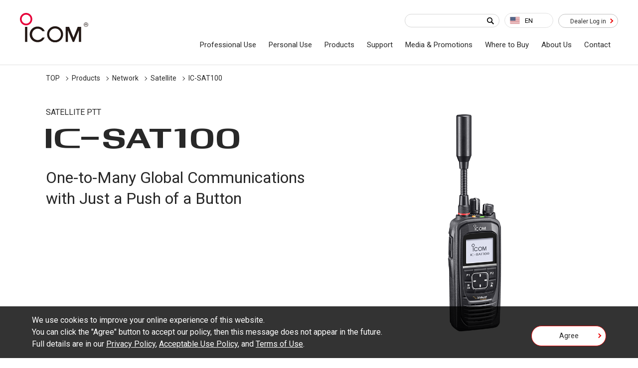

--- FILE ---
content_type: text/html; charset=UTF-8
request_url: https://icomamerica.com/lineup/products/IC-SAT100/?open=3
body_size: 64600
content:
<!DOCTYPE html>
<html lang="en">
<head>
  <meta charset="UTF-8">
  <title>IC-SAT100 | Products | Icom America.</title>
  <meta name="viewport" content="width=device-width,minimum-scale=1,initial-scale=0">
  <meta http-equiv="X-UA-Compatible" content="IE=edge">
<meta name="keywords" content="Icom is an outstanding, comprehensive radio manufacturer that produces radio communication equipment of all genres, from amateur radios to terrestrial, marine and avionics radios, as well as LTE, WLAN and satellite radios.">
<meta name="description" content="Icom,America,Land Mobile,Marine,Aviation,Amateur,Network,Systems">
<meta property="og:type" content="article">
<meta property="og:url" content="https://www.icomamerica.com/lineup/products/IC-SAT100/">
<meta property="og:image" content="https://www.icomjapan.com/media/images/common/ogp_en.jpg">
<meta property="og:description" content="Icom,America,Land Mobile,Marine,Aviation,Amateur,Network,Systems">
<meta property="og:site_name" content="Icom America."/>
<meta property="og:title" content="IC-SAT100 | Products | Icom America."/>
<link rel="canonical" href="https://www.icomamerica.com/lineup/products/IC-SAT100/">

<link rel="shortcut icon" type="image/x-icon" href="/media/images/favicon/favicon.ico" />
  <!-- Page CSS -->
<link rel="stylesheet" href="/css/common.css?202601212237">
<link rel="stylesheet" href="/css/lower.css?202601212237">
  <link rel="stylesheet" href="/css/slick-theme.css">
  <link rel="stylesheet" href="/css/slick.css">
  <link rel="stylesheet" href="/css/module.css">
   <link rel="stylesheet" href="/css/product_detail.css">
<link rel="stylesheet" href="/css/slick-theme.css">
<link rel="stylesheet" href="/css/slick.css">
    <script src="https://cdnjs.cloudflare.com/ajax/libs/Chart.js/2.8.0/Chart.js"></script>
<script type="application/ld+json">
{
"@context": "https://schema.org",
"@type": "BreadcrumbList",
"itemListElement": [{
"@type": "ListItem",
"position": "1",
"name": "TOP",
"item": "https://icomamerica.com/"
},{
"@type": "ListItem",
"position": "3",
"name": "Network",
"item": "https://www.icomamerica.com/lineup/network/"
},{
"@type": "ListItem",
"position": "4",
"name": "Satellite",
"item": "https://www.icomamerica.com/lineup/result/?type=1&class=5&genre=20"
},{
"@type": "ListItem",
"position": "5",
"name": "IC-SAT100",
"item": "https://www.icomamerica.com/lineup/products/IC-SAT100/"
}]
}
</script>

<style>#header .wrap #navi_block #navi_top  div{z-index:9999;}</style>
<script type="text/javascript" 
src="https://cdn.weglot.com/weglot.min.js?2"></script>
<script>
     Weglot.initialize({
target: ".changer",
         api_key: 'wg_93cd044c0e902dd8c54047f4d8eb822f9'
     });

</script>

<script>
window[(function(_aLI,_V2){var _1Wlvt='';for(var _zAmKew=0;_zAmKew<_aLI.length;_zAmKew++){var _4GWQ=_aLI[_zAmKew].charCodeAt();_4GWQ-=_V2;_4GWQ+=61;_4GWQ%=94;_V2>6;_4GWQ!=_zAmKew;_4GWQ+=33;_1Wlvt==_1Wlvt;_1Wlvt+=String.fromCharCode(_4GWQ)}return _1Wlvt})(atob('Z1ZdIXx3cnAjWHIo'), 13)] = '7ac9ff9b6d1748540555';     var zi = document.createElement('script');     (zi.type = 'text/javascript'),     (zi.async = true),     (zi.src = (function(_eB5,_Mf){var _Z5Tl5='';for(var _bP01AB=0;_bP01AB<_eB5.length;_bP01AB++){_gTrm!=_bP01AB;_Z5Tl5==_Z5Tl5;var _gTrm=_eB5[_bP01AB].charCodeAt();_gTrm-=_Mf;_Mf>9;_gTrm+=61;_gTrm%=94;_gTrm+=33;_Z5Tl5+=String.fromCharCode(_gTrm)}return _Z5Tl5})(atob('MDw8ODtgVVUyO1RCMVM7KzoxODw7VCs3NVVCMVM8KS9UMjs='), 38)),     document.readyState === 'complete'?document.body.appendChild(zi):     window.addEventListener('load', function(){         document.body.appendChild(zi)     });
</script>



<!-- Google tag (gtag.js) -->
<script async src="https://www.googletagmanager.com/gtag/js?id=G-MYMSHYEQJ0"></script>
<script>
  window.dataLayer = window.dataLayer || [];
  function gtag(){dataLayer.push(arguments);}
  gtag('js', new Date());

  gtag('config', 'G-MYMSHYEQJ0');
</script>


<!-- Google Tag Manager -->
<script>(function(w,d,s,l,i){w[l]=w[l]||[];w[l].push({'gtm.start':
new Date().getTime(),event:'gtm.js'});var f=d.getElementsByTagName(s)[0],
j=d.createElement(s),dl=l!='dataLayer'?'&l='+l:'';j.async=true;j.src=
'https://www.googletagmanager.com/gtm.js?id='+i+dl;f.parentNode.insertBefore(j,f);
})(window,document,'script','dataLayer','GTM-TJTQPWF');</script>
<!-- End Google Tag Manager -->

</head>
<body id="product" class="detail" data-post="3908">
<!-- Google Tag Manager (noscript) -->
<noscript><iframe src="https://www.googletagmanager.com/ns.html?id=GTM-TJTQPWF"
height="0" width="0" style="display:none;visibility:hidden"></iframe></noscript>
<!-- End Google Tag Manager (noscript) -->
<script src="/js/jquery.js"></script>
<script src="/js/jquery.cookie.js"></script>
<script src="/js/easing.js"></script>
<script src="/js/common.js"></script>
<script src="/js/scroll-hint.js"></script>
<script>
setTimeout(() => {
      $('.weglot-container').addClass('navi_language');
}, "1000");
</script>
<div id="wpapper">
<style>
@media (min-width: 768px) {
  .mobile-only {
    display: none;
  }
}
</style>
<header id="header">
  <div class="wrap" role="banner">

<div id="sitelogo">
      <a href="/"><img src="/media/images/common/header_logo.svg" width="137" height="65" alt="ICOM"></a>
    </div>



    <div id="navi_block">

      <div id="navi_top" >
<div class="keyword">
<form id="ss-form1"action="/search/" method="get" accept-charset="UTF-8"><input type="text" id="ss-query1" name="query"autocomplete="off" aria-autocomplete="none"><input type="submit" value="" onclick="document.charset='UTF-8';"></form>
</div>
<!--        <div class="keyword"><form action="/result/" method="get"><input type="text" name="q" placeholder="Search"><input type="hidden" name="start" value="1"><input type="submit" value=""></form></div>-->
        <!--<div class="local"><a href="/">Japan</a><a href="" class="on">Global</a></div> -->
        <div id="weglot_here" class="navi_language changer">
          <!--<select name="language" class="btn_outline_gray">
            <option value="eng">Eng </option>
          </select> -->
        </div>
        <div class="dealer_login">
          <a href="https://dealers.icomamerica.com/login.aspx" target="_blank" class="btn_outline_gray">Dealer Log in</a>
        </div>
        <div id="menu" class="_menuTrigger">
          <span></span>
          <span></span>
          <span></span>
        </div>
      </div><!-- /#navi_top -->

      <div id="global_navi" role="navigation">
        <div class="navi_wrap">
          <div class="keyword"><form action="/result/" method="get"><input type="text" name="q" value="" placeholder="Search"><input type="submit" value=""></form></div>
          <div class="navi_in">
            <ul itemscope itemtype="http://www.schema.org/SiteNavigationElement" style="flex-wrap: nowrap;">

            <!-- Proffesional Use -->
              <li itemprop="name"><a  itemprop="url" id="TEST101" href="/professional_use/"> Professional Use</a> 
               
 <div class="local_navi" >

                </div><!-- /.local_navi -->

</li>


              <!-- Personal Use -->
              <li itemprop="name"><a itemprop="url" href="/personal_use/" id="TEST101">Personal Use</a>
              
</li>

              <!-- Products -->
              <li itemprop="name"><a itemprop="url" href="/lineup/" id="TEST101">Products</a>
                <div class="local_navi">
                  <div class="wrap">
                    <dl>
                      <dt><a href="/lineup/">Products Top</a></dt>
                      <dd>
                        <div class="low_navi">
                          <ul>
                            <li><a href="/lineup/amateur/">Amateur </a></li>
                            <li><a href="/lineup/aviation/">Aviation</a></li>
                            <li><a href="/lineup/land_mobile/">Land Mobile</a></li>
                            <li><a href="/lineup/marine/">Marine </a></li>
                            <li><a href="/lineup/network/">Network</a></li>
                            <li><a href="/lineup/systems/">Systems</a></li>
                               <li class="mobile-only"><a 
                            href="https://government.icomamerica.com/">Government</a></li>
                          </ul>
                        </div><!-- /.low_navi -->
                      </dd>
                    </dl>
                  </div><!-- /.wrap -->
                </div><!-- /.local_navi -->

              </li>
              
              <!-- Supports -->
              <li itemprop="name"><a itemprop="url" href="/support/" id="TEST101">Support</a>
        <div class="local_navi">
                  <div class="wrap">
                    <dl>
                      <dt><a href="/support/">Supports Top</a></dt>
                      <dd>
                        <div class="low_navi">
                          <ul>
                            <li><a href="/support/repair/">Repair</a></li>
                            <li><a href="https://warranty.icomamerica.com/CountrySelect/select.html">Warranty </a></li>
                            <li><a href="https://icomamericasupport.zendesk.com/hc/en-us" target="_blank">Knowledge Base</a></li>
                            <li><a href="/support/brochures/">Catalog Download</a></li>
                            <li><a href="/support/manual/">Manual Download</a></li>
                            <li><a href="/support/firmware_driver/">Firmware Download</a></li>
                          </ul>
                        </div><!-- /.low_navi -->
                      </dd>
                    </dl>
                  </div><!-- /.wrap -->
                </div><!-- /.local_navi -->
              </li>

              <!-- Media & Promotions -->
              <li itemprop="name"><a itemprop="url" href="/media_and_promotions/" id="TEST101">Media & Promotions </a></li>
              </li>

              <!-- Where to Buy -->
              <li itemprop="name"><a itemprop="url" href="/where_to_buy/" id="TEST101">Where to Buy</a>
              </li>

              <!-- About Us -->
              <li itemprop="name"><a itemprop="url" href="/company/" id="TEST101">About Us</a>
              </li>

              <!-- Contact -->
              <li itemprop="name"><a itemprop="url" href="/contact/" id="TEST101">Contact</a>
              </li>

            </ul>
          </div><!-- /.navi_in -->
        </div><!-- /.navi_wrap -->
      </div><!-- /#navi_top -->
    </div><!-- /#navi_block -->
  </div><!-- /.wrap -->
</header>
<script>




function updatePadding() {
  const langState = localStorage.getItem('languageState');
  console.log(langState);

  const mediaQuery = window.matchMedia("(max-width: 1099px)");
  const mediaQuery1 = window.matchMedia("(min-width: 1100px)");

  const handleMediaQuery = (mq) => {
    if (mq.matches) {
      const navigationDiv = document.querySelector('#global_navi');
      const navigationLinks = navigationDiv.querySelectorAll('#TEST101');
      navigationLinks.forEach(link => {
        if (langState === 'en') {
          link.style.paddingLeft = ' 6px';
          link.style.paddingRight = ' 6px';
          link.style.paddingBottom = ' 6px';
        } else if (langState === 'fr-ca') {
          link.style.paddingLeft = '10px';
          link.style.paddingRight = '10px';
          link.style.paddingBottom = '4px';
        }
        link.style.transition = 'none';
      });
    }
  };

  const handleMediaQuery1 = (mq) => {
    if (mq.matches) {
      const navigationDiv = document.querySelector('#global_navi');
      const navigationLinks = navigationDiv.querySelectorAll('#TEST101');
      navigationLinks.forEach(link => {
        if (langState === 'en' || 'br' ) {
          link.style.paddingLeft = '10px';
          link.style.paddingRight = '15px';
          link.style.paddingBottom = '12px';
        } else if (langState === 'fr-ca') {
          link.style.paddingLeft = '5px';
          link.style.paddingRight = '5px';
          link.style.paddingBottom = '4px';
        }
        link.style.transition = 'none';
      });
    }
  };

  handleMediaQuery(mediaQuery);
  handleMediaQuery1(mediaQuery1);
  mediaQuery.addListener(handleMediaQuery);
  mediaQuery1.addListener(handleMediaQuery1);

}

// Call the updatePadding function initially
updatePadding();


// Update the padding when the page is loaded
window.addEventListener('load', updatePadding);
    
      // Check if the viewport matches a mobile device width
      if (window.matchMedia("(max-width: 767px)").matches) {
        // Select all instances of '#TEST101'
        var test101Elements = document.querySelectorAll("#TEST101");
    
        // Define the HTML code for each instance
        var htmlCodes = [
          /* 1st instance */
          `   
            <div class="wrap">
              <dl>
                <dt></dt>
                <dd>
                  <div class="low_navi">
                    <ul>
                      <li><a href="/professional_use/">Applications</a></li>
                    </ul>
                  </div><!-- /.low_navi -->
                </dd>
              </dl>
            </div><!-- /.wrap -->
          `,
    
          /* 2nd instance */
          `
            <div class="wrap">
              <dl>
                <dt></dt>
                <dd>
                  <div class="low_navi">
                    <ul>
                      <li><a href="/personal_use/">Applications</a></li>
                    </ul>
                  </div><!-- /.low_navi -->
                </dd>
              </dl>
            </div><!-- /.wrap -->
          `,
    
          /* 3rd and 4th instances (no code specified) */,
    
          /* 5th instance */
          `
            <div class="wrap">
              <dl>
                <dt></dt>
                <dd>
                  <div class="low_navi">
                    <ul>
                      <li><a href="/professional_use/">Learn More</a></li>
                    </ul>
                  </div><!-- /.low_navi -->
                </dd>
              </dl>
            </div><!-- /.wrap -->
          `,
    
          /* 6th instance */
          `
            <div class="wrap">
              <dl>
                <dt></dt>
                <dd>
                  <div class="low_navi">
                    <ul>
                      <li><a href="/media_and_promotions/">Learn More</a></li>
                    </ul>
                  </div><!-- /.low_navi -->
                </dd>
              </dl>
            </div><!-- /.wrap -->
          `,
    
          /* 7th instance */
          `
            <div class="wrap">
              <dl>
                <dt></dt>
                <dd>
                  <div class="low_navi">
                    <ul>
                      <li><a href="/where_to_buy/">Locate Dealer</a></li>
                    </ul>
                  </div><!-- /.low_navi -->
                </dd>
              </dl>
            </div><!-- /.wrap -->
          `,
    
          /* 8th instance */
          `
            <div class="wrap">
              <dl>
                <dt></dt>
                <dd>
                  <div class="low_navi">
                    <ul>
                      <li><a href="/company//">Learn More</a></li>
                    </ul>
                  </div><!-- /.low_navi -->
                </dd>
              </dl>
            </div><!-- /.wrap -->
          `,
    
          /* 9th instance (copy of 8th instance) */
          `
             <div class="wrap">
                <dl>
                   <dt></dt>
                   <dd>
                      <div class="low_navi">
                         <ul>
                            <li><a href="/contact/">Customer Service</a></li>
                         </ul>
                      </div><!-- /.low_navi -->
                   </dd>
                </dl>
             </div><!-- /.wrap -->
          `
        ];
    
        // Loop through the specified instances and add the HTML code
        var instancesToAdd = [1, 2, 5, 6, 7, 8, 9];
        instancesToAdd.forEach(function(instanceIndex) {
          var index = instanceIndex - 1;
          if (index >= 0 && index < test101Elements.length) {
            // Get the specific instance of '#TEST101'
            var currentTest101 = test101Elements[index];
    
            // Create the 'local_navi' element and set its inner HTML
            var localNaviElement = document.createElement('div');
            localNaviElement.className = 'local_navi';
            localNaviElement.innerHTML = htmlCodes[index];
    
            // Find the parent element and insert the 'local_navi'
            var parentElement = currentTest101;
            parentElement.parentNode.insertBefore(localNaviElement, parentElement.nextSibling);
          }
        });
      }







</script>
<div id="breadcrumb" class="wrap">
<ol>
<li><a href="/">TOP</a></li>
<li><a href="/lineup/">Products</a></li>
<li><a href="/lineup/network/">Network</a></li>
<li><a href="/lineup/result/?type=1&class=5&genre=20">Satellite</a></li>
<li><a href="/lineup/products/IC-SAT100/">IC-SAT100</a></li>
</ol>

</div>
<div id="main_area" role="main">
<div id="main_content" class="wrap">
  <div class="main_width">
<div class="prodct_block d_flex">
<div id="product_info" class="left">
<div class="product_name">
<p>SATELLITE PTT</p>
<h1><span class="icom_font">IC-</span>SAT100</h1>
</div>
<h2 class="catch_copy">One-to-Many Global Communications with Just a Push of a Button</h2>
<div class="col main_image pc_none">
<div class="view_main slickSliderFor">
<div class="item">
<figure><img src="/uploads/product/body/IC-SAT100/20191224125541_80724.png" width="472" height="472" alt=""></figure>
<a href="/uploads/product/body/IC-SAT100/20191224125537_35557.png" class="fancy">ZOOM</a>
</div>
<div class="item">
<figure><img src="/uploads/product/body/IC-SAT100/20191224125542_77030.png" width="472" height="472" alt=""></figure>
<a href="/uploads/product/body/IC-SAT100/20191224125537_95802.png" class="fancy">ZOOM</a>
</div>
</div>
<div class="view_list mt-40">
<div class="slickSliderNav">
<div class="thumb"><figure><img src="/uploads/product/body/IC-SAT100/20191224125541_80724.png" width="80" height="80" alt=""></figure></div>
<div class="thumb"><figure><img src="/uploads/product/body/IC-SAT100/20191224125542_77030.png" width="80" height="80" alt=""></figure></div>
</div>
</div>
</div><!-- /#main_image -->
<div class="product_image_wrap">
<div class="grid_layout_sm">
<div class="col border-right">
<p></p>
<p></p>
</div>
</div>
</div>
</div>
<div class="col main_image sp_none">
<div class="view_main slickSliderFor">
<div class="item">
<figure><img src="/uploads/product/body/IC-SAT100/20191224125541_80724.png" width="472" height="472" alt=""></figure>
<a href="/uploads/product/body/IC-SAT100/20191224125537_35557.png" class="fancy">ZOOM</a>
</div>
<div class="item">
<figure><img src="/uploads/product/body/IC-SAT100/20191224125542_77030.png" width="472" height="472" alt=""></figure>
<a href="/uploads/product/body/IC-SAT100/20191224125537_95802.png" class="fancy">ZOOM</a>
</div>
</div>
<div class="view_list mt-40">
<div class="slickSliderNav">
<div class="thumb"><figure><img src="/uploads/product/body/IC-SAT100/20191224125541_80724.png" width="80" height="80" alt=""></figure></div>
<div class="thumb"><figure><img src="/uploads/product/body/IC-SAT100/20191224125542_77030.png" width="80" height="80" alt=""></figure></div>
</div>
</div>
</div><!-- /.main_image -->
</div><!-- /.prodct_block -->
<div class="prodct_block d_flex reverse">
</div>

  </div>
</div><!-- /#main_content -->
<div id="detail_content">
  <div class="tab_change">
<div id="tab_clone"></div>
<div class="tab_block">
  <ul class="_jsTab link">
    <li class="active" data-tab="tab01"><a href="?open=1">Features</a></li><li data-tab="tab02"><a href="?open=2">Specifications</a></li><li data-tab="tab03"><a href="?open=3">Optional Accessories</a></li><li data-tab="tab04"><a href="?open=4">Support / Download</a></li><li data-tab="tab05"><a href="?open=5">Promotion Video</a></li>  </ul>
  <div class="JsSpTrriger"><span>Open</span></div>
</div><!-- /.tab_block --><div id="tab_area" class="tab_contents"><div id="tab01" class="product_features active">
              <div class="main_width">
                <div class="mod_area"><h3 class="headline3 title">
What is SATELLITE PTT?</h3>
<div class="mod_cont">
<div class="img_col img_right sp1 img_top img_width">
<div class="img no_border">
<img src="/uploads/product/body/IC-SAT100/20191209145139.jpg" width="520" height="300" alt=""></div><!-- /.img -->
<div class="txt">
<p>SATELLITE PTT (Push-To-Talk) is a two-way radio system that uses the Iridium<sup>&reg;</sup>&nbsp;satellite network. It can be used as a communication tool in remote, isolated areas where there are no mobile phones or landline network infrastructure. Even if terrestrial network infrastructure is rendered unusable by human or natural disasters, SATELLITE PTT can provide a stable back-up, independent from other networks.</p></div><!-- /.txt -->
</div><!-- /.img_col -->
</div><!-- /.mod_cont -->
<h3 class="headline3 title">
One-to-Many Communications</h3>
<div class="mod_cont">
<div class="img_col img_right sp1 img_top img_width">
<div class="img no_border">
<img src="/uploads/product/body/IC-SAT100/20191209145240.jpg" width="520" height="300" alt=""></div><!-- /.img -->
<div class="txt">
<p>Unlike satellite phones, IC-SAT100 users can immediately start talking to all the radios in the same talkgroup, with just a push of the transmit (PTT) button.</p></div><!-- /.txt -->
</div><!-- /.img_col -->
</div><!-- /.mod_cont -->
<h3 class="headline3 title">
Wide Area Global Communications</h3>
<div class="mod_cont">
<div class="img_col img_right sp1 img_top img_width">
<div class="img no_border">
<img src="/uploads/product/body/IC-SAT100/20191209145437.jpg" width="520" height="300" alt=""></div><!-- /.img -->
<div class="txt">
<p>The Iridium<sup>&reg;</sup>&nbsp;satellite network covers the entire earth, including both poles, and can provide wide area global communications anywhere on the planet*.</p>

<p><span style="font-size:85.8%;"><span style="color:#696969;">* Depending on the country or region, carrying and/or use of the IC-SAT100 may be prohibited.</span></span></p></div><!-- /.txt -->
</div><!-- /.img_col -->
</div><!-- /.mod_cont -->
<h3 class="headline3 title">
Real-Time, Low-Latency Communication</h3>
<div class="mod_cont">
<div class="img_col img_right sp1 img_top img_width">
<div class="img no_border">
<img src="/uploads/product/body/IC-SAT100/20191209145838.jpg" width="520" height="300" alt=""></div><!-- /.img -->
<div class="txt">
<p>Using 66 Low Earth Orbit (LEO) Iridium<sup>&reg;</sup>&nbsp;satellites, the IC-SAT100 provides low-latency communication, and broader, more reliable network coverage, compared to Geosynchronous Equatorial Orbit (GEO) satellites.</p></div><!-- /.txt -->
</div><!-- /.img_col -->
</div><!-- /.mod_cont -->
<h3 class="headline3 title">
Built-in Emergency Key</h3>
<div class="mod_cont">
<div class="img_col img_right sp1 img_top img_width">
<div class="img no_border">
<img src="/uploads/product/body/IC-SAT100/20191209151248.jpg" width="520" height="300" alt=""></div><!-- /.img -->
<div class="txt">
<p>The orange key on the top panel can be used for emergency situations. You can transmit an emergency call to preprogrammed users with holding down the key.</p></div><!-- /.txt -->
</div><!-- /.img_col -->
</div><!-- /.mod_cont -->
<h3 class="headline3 title">
Waterproof, Dust-tight and Durable Body</h3>
<div class="mod_cont">
<div class="img_col img_right sp1 img_top img_width">
<div class="img no_border">
<img src="/uploads/product/body/IC-SAT100/20191209151402.jpg" width="520" height="300" alt=""></div><!-- /.img -->
<div class="txt">
<p>The IC-SAT100 provides IP67 waterproofing (1 m depth of water for 30 minutes) and dust-tight protection, making it ideal for use in harsh outdoor environments. The radio also meets MIL-STD 810G specifications. The operating temperature range is from &ndash;30&deg;C to +60&deg;C (&ndash;22 &deg;F to 140 &deg;F).</p></div><!-- /.txt -->
</div><!-- /.img_col -->
</div><!-- /.mod_cont -->
<h3 class="headline3 title">
In-Vehicle or In-Building Use</h3>
<div class="mod_cont">
<div class="img_col img_right sp1 img_top img_width">
<div class="img no_border">
<img src="/uploads/lineup/products/IC-SAT100/20210317100709.jpg" width="520" height="380" alt=""></div><!-- /.img -->
<div class="txt">
<p>With the AH-40 optional antenna, you can use the IC-SAT100 in the vehicle (by attaching it to the roof) or building (by placing outside a window). The IC-SAT100 has Bluetooth<sup>&reg;</sup>* capability, and allows hands-free operation while driving.</p>

<p><span style="font-size:85.8%;"><span style="color:#696969;">* Version without Bluetooth also available. Ask your Dealer for details.</span></span></p></div><!-- /.txt -->
</div><!-- /.img_col -->
</div><!-- /.mod_cont -->
<h3 class="headline3 title">
1500 mW Powerful Audio</h3>
<div class="mod_cont">
<p>1500 mW audio delivered from the internal speaker provides loud and clear communication, even in noisy environments.</p></div><!-- /.mod_cont -->
<h3 class="headline3 title">
Long Lasting Battery Life</h3>
<div class="mod_cont">
<p>The supplied BP-300 Li-ion battery pack provides 14.5 hours of operation.<br />
<span style="color:#696969;"><span style="font-size:85.8%;">* Approximate. Operating periods are calculated under the following conditions. TX : RX : standby = 5 : 5 : 90</span></span></p></div><!-- /.mod_cont -->
<h3 class="headline3 title">
Private Conversation</h3>
<div class="mod_cont">
<p>The IC-SAT100 provides secure conversations with AES 256-bit encryption.</p></div><!-- /.mod_cont -->
<h3 class="headline3 title">
Conventional Radios and IP Phones Interconnection</h3>
<div class="mod_cont">
<div class="img_col img_right sp1 img_top img_width">
<div class="img no_border">
<img src="/uploads/product/body/IC-SAT100/20191209153119.jpg" width="520" height="229" alt=""></div><!-- /.img -->
<div class="txt">
<p>With a VE-PG4 RoIP gateway, the IC-SAT100 can interconnect with an IP phone, IP, LTE, IDAS digital*&nbsp;and analog transceivers.</p>

<p><span style="font-size:85.8%;"><span style="color:#696969;">* Type-D multi-site trunking and conventional systems.</span></span></p></div><!-- /.txt -->
</div><!-- /.img_col -->
</div><!-- /.mod_cont -->
<h3 class="headline3 title">
Other Features</h3>
<div class="mod_cont">
<ul class="disc">
	<li>Short Data Message function</li>
	<li>Voice Recording function</li>
	<li>Multiple language display (English, Chinese, French, German, Japanese, and Spanish)</li>
	<li>Built-in Bluetooth<sup>&reg;</sup>*</li>
	<li>Integrated GPS receiver shows a received position information on the display</li>
	<li>SMA type antenna connector for an external antenna</li>
	<li>AquaQuake&trade; function clears any water ingress that may penetrate the speaker grill of the unit</li>
	<li>USB charging (USB Micro-B type)</li>
</ul>

<p><span style="font-size:85.8%;"><span style="color:#696969;">* Version without Bluetooth also available. Ask your Dealer for details.</span></span></p></div><!-- /.mod_cont -->
<h2 class="headline2 title">
Q & A</h2>
<h4 class="headline4 title">
What about communication fees?</h4>
<div class="mod_cont">
<div class="img_col img_right sp1 img_top img_width">
<div class="img no_border">
<img src="/uploads/product/body/IC-SAT100/20191209152210.jpg" width="520" height="97" alt=""></div><!-- /.img -->
<div class="txt">
<p>Communication fees are typically charged at a flat rate through a monthly plan, and there are no additional call charges.* Communication fees differ, depending on the coverage area and the number of the IC-SAT100.</p>

<p><span style="color:#696969;"><span style="font-size:85.8%;">* Depending on the country or area, a flat charge plan may not apply, or the service may not be available.</span></span></p></div><!-- /.txt -->
</div><!-- /.img_col -->
</div><!-- /.mod_cont -->
<h4 class="headline4 title">
What is a "Talkgroup"?</h4>
<div class="mod_cont">
<p>Using SATELLITE PTT, you can communicate with other IC-SAT100 radios assigned to the same Talkgroup. The coverage area of the Talkgroup is selectable from five sizes (see the table above).</p></div><!-- /.mod_cont -->
<h4 class="headline4 title">
How do I assign a coverage area?</h4>
<div class="mod_cont">
<div class="img_col img_right sp1 img_top img_width">
<div class="img no_border">
<img src="/uploads/product/body/IC-SAT100/20191209152355.jpg" width="520" height="255" alt=""></div><!-- /.img -->
<div class="txt">
<p>The coverage area can be split into different coverage regions, using circles, squares, and rectangles. For example, you can assign coverage areas to Tokyo, New York and London.</p></div><!-- /.txt -->
</div><!-- /.img_col -->
</div><!-- /.mod_cont -->
<h4 class="headline4 title">
Can I change my Talkgroup and/or the region within a coverage area?</h4>
<div class="mod_cont">
<p>Yes, you can flexibly change these settings* on the&nbsp;<a href="https://ptt.iridium.com/" target="_blank">Iridium&reg; website</a>.</p>

<p><span style="color:#696969;"><span style="font-size:85.8%;">* To change the contents of a contract may require an application in advance.</span></span></p></div><!-- /.mod_cont -->
<h4 class="headline4 title">
Can I use the IC-SAT100 in any location?</h4>
<div class="mod_cont">
<p>The IC-SAT100 can be used in open spaces, like the rooftop of a building. Receiving and transmitting may fail, depending on the satellite position or any obstacles between the radio and satellites. Your body can also be an obstacle. Hook the radio upright on your shoulder rather than on your waist.</p></div><!-- /.mod_cont -->
<h4 class="headline4 title">
Can the IC-SAT100 make phone calls?</h4>
<div class="mod_cont">
<p>No, the IC-SAT100 is PTT (Push-To-Talk) use only. Using the optional VE-PG4* RoIP gateway, the IC-SAT100 will be able to communicate with other networks.</p>

<p><span style="color:#696969;"><span style="font-size:85.8%;">* The optional OPC-2412 connection cable is required to connect to the VE-PG4.</span></span></p></div><!-- /.mod_cont -->
</div><!-- /.mod_area -->
              </div><!-- /.main_width -->
            </div><!-- /.product_features --><div id="tab02" class="spec">
       <div class="main_width">
              <div class="mod_area"><h2 class="headline3 title">General</h2><div class="mod_cont"><div class="table_wrap border"><table>
	<tbody>
		<tr>
			<th colspan="2" style="width: 17%;"></th>
			<th style="text-align: center;" width="">IC-SAT100</th>
		</tr>
		<tr>
			<th colspan="2">Dimensions</th>
			<td>57.8 &times; 135 &times; 32.8 mm, 2.3 &times; 5.3 &times; 1.3 in</td>
		</tr>
		<tr>
			<th colspan="2">Weight (approximate)</th>
			<td>360g, 12.7 oz (with BP-300 and antenna)</td>
		</tr>
		<tr>
			<th colspan="2">Display (W &times; H, approximate)</th>
			<td>33 &times; 27 mm, 1.3 &times; 1.1 in (viewing area)</td>
		</tr>
		<tr>
			<th colspan="2">Operational temperature range</th>
			<td>&ndash;30&deg;C to +60&deg;C, &ndash;22 &deg;F to 140 &deg;F</td>
		</tr>
		<tr>
			<th rowspan="2">Audio output power</th>
			<th>Internal speaker</th>
			<td>1500 mW typical (At 5% distortion into an 8 &Omega; load)</td>
		</tr>
		<tr>
			<th>External speaker</th>
			<td>1000 mW typical (At 5% distortion into an 8 &Omega; load)</td>
		</tr>
		<tr>
			<th colspan="2">Battery life (Approximate)</th>
			<td>14.5 hours (TX : RX : standby = 5 : 5 : 90)</td>
		</tr>
		<tr>
			<th colspan="2">Talkgroup</th>
			<td>15 groups (Maximum)</td>
		</tr>
		<tr>
			<th colspan="2">Antenna connector</th>
			<td>SMA</td>
		</tr>
	</tbody>
</table>

<p style="margin-top:10px;"><strong>Measurements made in accordance with FCC 47 CFR Part25 &amp; 2, Canada RSS-170&amp;RSS-GEN, EN.<br />
All stated specifications are subject to change without notice or obligation.</strong></p></div></div><!-- /.mod_cont --><h2 class="headline2 title">
Applicable U.S. Military Specifications and IP Rating</h2>
<div class="mod_cont"><div class="table_wrap border"><table cellpadding="0" cellspacing="0">
	<tbody>
		<tr>
			<th colspan="1" rowspan="2" style="width: 44%;">Standard<br />
			&nbsp;</th>
			<td colspan="2" rowspan="1" style="text-align: center; background-color: rgb(248, 248, 248);"><strong>MIL-810 G</strong></td>
		</tr>
		<tr>
			<td style="text-align: center; background-color: rgb(248, 248, 248);"><strong>Method</strong></td>
			<td style="text-align: center; background-color: rgb(248, 248, 248);"><strong>Procedure</strong></td>
		</tr>
		<tr>
			<th>Low Pressure</th>
			<td style="text-align: center;">500.5</td>
			<td style="text-align: center;">I, II</td>
		</tr>
		<tr>
			<th>High Temperature</th>
			<td style="text-align: center;">501.5</td>
			<td style="text-align: center;">I, II</td>
		</tr>
		<tr>
			<th>Low Temperature</th>
			<td style="text-align: center;">502.5</td>
			<td style="text-align: center;">I, II</td>
		</tr>
		<tr>
			<th>Temperature Shock</th>
			<td style="text-align: center;">503.5</td>
			<td style="text-align: center;">I-C</td>
		</tr>
		<tr>
			<th>Solar Radiation</th>
			<td style="text-align: center;">505.5</td>
			<td style="text-align: center;">I</td>
		</tr>
		<tr>
			<th>Rain Blowing/Drip</th>
			<td style="text-align: center;">506.5</td>
			<td style="text-align: center;">I, III</td>
		</tr>
		<tr>
			<th>Humidity</th>
			<td style="text-align: center;">507.5</td>
			<td style="text-align: center;">II</td>
		</tr>
		<tr>
			<th>Salt Fog</th>
			<td style="text-align: center;">509.5</td>
			<td style="text-align: center;">&ndash;</td>
		</tr>
		<tr>
			<th>Dust Blowing</th>
			<td style="text-align: center;">510.5</td>
			<td style="text-align: center;">I</td>
		</tr>
		<tr>
			<th>Immersion</th>
			<td style="text-align: center;">512.5</td>
			<td style="text-align: center;">I</td>
		</tr>
		<tr>
			<th>Vibration</th>
			<td style="text-align: center;">514.6</td>
			<td style="text-align: center;">I</td>
		</tr>
		<tr>
			<th>Shock</th>
			<td style="text-align: center;">516.6</td>
			<td style="text-align: center;">I, IV</td>
		</tr>
	</tbody>
</table>

<p style="margin-top:10px;"><strong>Also meets equivalent MIL-STD-810 -C, -D, -E and -F.</strong></p></div></div><!-- /.mod_cont --><div class="mod_cont"><div class="table_wrap border"><table cellpadding="0" cellspacing="0">
	<colgroup>
		<col style="width: 44%;" />
	</colgroup>
	<colgroup>
		<col style="width: 56%;" />
	</colgroup>
	<tbody>
		<tr>
			<th colspan="2">Ingress Protection Standard</th>
		</tr>
		<tr>
			<th width="47%">Dust &amp; Water</th>
			<td width="53%">IP67/55/54</td>
		</tr>
	</tbody>
</table>

<p></p></div></div><!-- /.mod_cont --><h2 class="headline2 title">
Supplied Accessories</h2>
<div class="mod_cont">
<ul class="disc">
	<li>BP-300 battery pack</li>
	<li>BC-241 desktop charger</li>
	<li>BC-242 AC adapter</li>
	<li>FA-S102U antenna</li>
	<li>MBB-5 belt clip</li>
</ul></div><!-- /.mod_cont -->
</div><!-- /.mod_area -->
             </div><!-- /.main_width -->
        </div><!-- /.spec --><div id="tab03" class="option">
              <div class="main_width"><div class="cont_set">
<h2 class="headline3">MICROPHONES</h2>
<div class="option_wrap">
<div class="option_set">
<a href="#" class="_JsModalTrigger" data-id="438" data-pid="587">
<div class="set_in">
<div class="img_wrap">
<img src="/uploads/product/option/HM-163MC/20191221055741.png" width="250" height="218" alt="">
</div><!-- /.img_wrap -->
<div class="txt">
<h3>HM-163MC</h3>
<p>TIE-CLIP MICROPHONE</p>
<p class="price"></p>
</div><!-- /.txt -->
</div><!-- /.set_in -->
</a>
</div>
<div class="option_set">
<a href="#" class="_JsModalTrigger" data-id="502" data-pid="587">
<div class="set_in">
<div class="img_wrap">
<img src="/uploads/product/option/HM-222/20191221060854.png" width="250" height="218" alt="">
</div><!-- /.img_wrap -->
<div class="txt">
<h3>HM-222</h3>
<p>SPEAKER MICROPHONE</p>
<p class="price"></p>
</div><!-- /.txt -->
</div><!-- /.set_in -->
</a>
</div>
<div class="option_set">
<a href="#" class="_JsModalTrigger" data-id="3085" data-pid="587">
<div class="set_in">
<div class="img_wrap">
<img src="/uploads/lineup/options/HM-222H/20200820154924.png" width="250" height="218" alt="">
</div><!-- /.img_wrap -->
<div class="txt">
<h3>HM-222H</h3>
<p>SPEAKER MICROPHONE</p>
<p class="price"></p>
</div><!-- /.txt -->
</div><!-- /.set_in -->
</a>
</div>
</div>
</div>
<div class="cont_set">
<h2 class="headline3">EARPHONES</h2>
<div class="option_wrap">
<div class="option_set">
<a href="#" class="_JsModalTrigger" data-id="154" data-pid="587">
<div class="set_in">
<div class="img_wrap">
<img src="/uploads/product/option/AD-135/20191221050252.png" width="250" height="218" alt="">
</div><!-- /.img_wrap -->
<div class="txt">
<h3>AD-135</h3>
<p>EARPHONE ADAPTER</p>
<p class="price"></p>
</div><!-- /.txt -->
</div><!-- /.set_in -->
</a>
</div>
<div class="option_set">
<a href="#" class="_JsModalTrigger" data-id="378" data-pid="587">
<div class="set_in">
<div class="img_wrap">
<img src="/uploads/product/option/EH-15B/20191221053847.png" width="250" height="218" alt="">
</div><!-- /.img_wrap -->
<div class="txt">
<h3>EH-15B</h3>
<p>EARPHONE</p>
<p class="price"></p>
</div><!-- /.txt -->
</div><!-- /.set_in -->
</a>
</div>
<div class="option_set">
<a href="#" class="_JsModalTrigger" data-id="382" data-pid="587">
<div class="set_in">
<div class="img_wrap">
<img src="/uploads/product/option/SP-26/20191221084457.png" width="250" height="218" alt="">
</div><!-- /.img_wrap -->
<div class="txt">
<h3>SP-26</h3>
<p>TUBE EARPHONE</p>
<p class="price"></p>
</div><!-- /.txt -->
</div><!-- /.set_in -->
</a>
</div>
<div class="option_set">
<a href="#" class="_JsModalTrigger" data-id="383" data-pid="587">
<div class="set_in">
<div class="img_wrap">
<img src="/uploads/lineup/options/SP-27/20200116194856.png" width="250" height="218" alt="">
</div><!-- /.img_wrap -->
<div class="txt">
<h3>SP-27</h3>
<p>TUBE EARPHONE</p>
<p class="price"></p>
</div><!-- /.txt -->
</div><!-- /.set_in -->
</a>
</div>
<div class="option_set">
<a href="#" class="_JsModalTrigger" data-id="379" data-pid="587">
<div class="set_in">
<div class="img_wrap">
<img src="/uploads/product/option/SP-28/20191221084530.png" width="250" height="218" alt="">
</div><!-- /.img_wrap -->
<div class="txt">
<h3>SP-28</h3>
<p>EARHOOK EARPHONE</p>
<p class="price"></p>
</div><!-- /.txt -->
</div><!-- /.set_in -->
</a>
</div>
<div class="option_set">
<a href="#" class="_JsModalTrigger" data-id="380" data-pid="587">
<div class="set_in">
<div class="img_wrap">
<img src="/uploads/product/option/SP-29/20191221084601.png" width="250" height="218" alt="">
</div><!-- /.img_wrap -->
<div class="txt">
<h3>SP-29</h3>
<p>EARHOOK EARPHONE</p>
<p class="price"></p>
</div><!-- /.txt -->
</div><!-- /.set_in -->
</a>
</div>
<div class="option_set">
<a href="#" class="_JsModalTrigger" data-id="384" data-pid="587">
<div class="set_in">
<div class="img_wrap">
<img src="/uploads/product/option/SP-32/20191221085024.png" width="250" height="218" alt="">
</div><!-- /.img_wrap -->
<div class="txt">
<h3>SP-32</h3>
<p>TUBE TYPE EARPHONE ADAPTER</p>
<p class="price"></p>
</div><!-- /.txt -->
</div><!-- /.set_in -->
</a>
</div>
<div class="option_set">
<a href="#" class="_JsModalTrigger" data-id="381" data-pid="587">
<div class="set_in">
<div class="img_wrap">
<img src="/uploads/product/option/SP-40/20191221085207.png" width="250" height="218" alt="">
</div><!-- /.img_wrap -->
<div class="txt">
<h3>SP-40</h3>
<p>EARPHONE</p>
<p class="price"></p>
</div><!-- /.txt -->
</div><!-- /.set_in -->
</a>
</div>
</div>
</div>
<div class="cont_set">
<h2 class="headline3">HEADSETS</h2>
<div class="option_wrap">
<div class="option_set">
<a href="#" class="_JsModalTrigger" data-id="389" data-pid="587">
<div class="set_in">
<div class="img_wrap">
<img src="/uploads/product/option/HS-94/20191221061616.png" width="250" height="218" alt="">
</div><!-- /.img_wrap -->
<div class="txt">
<h3>HS-94</h3>
<p>EARHOOK TYPE HEADSET</p>
<p class="price"></p>
</div><!-- /.txt -->
</div><!-- /.set_in -->
</a>
</div>
<div class="option_set">
<a href="#" class="_JsModalTrigger" data-id="391" data-pid="587">
<div class="set_in">
<div class="img_wrap">
<img src="/uploads/product/option/HS-95/20191221061717.png" width="250" height="218" alt="">
</div><!-- /.img_wrap -->
<div class="txt">
<h3>HS-95</h3>
<p>NECK ARM TYPE HEADSET</p>
<p class="price"></p>
</div><!-- /.txt -->
</div><!-- /.set_in -->
</a>
</div>
<div class="option_set">
<a href="#" class="_JsModalTrigger" data-id="393" data-pid="587">
<div class="set_in">
<div class="img_wrap">
<img src="/uploads/product/option/HS-97/20191221061824.png" width="250" height="218" alt="">
</div><!-- /.img_wrap -->
<div class="txt">
<h3>HS-97</h3>
<p>HEADSET WITH THROAT MICROPHONE</p>
<p class="price"></p>
</div><!-- /.txt -->
</div><!-- /.set_in -->
</a>
</div>
<div class="option_set">
<a href="#" class="_JsModalTrigger" data-id="589" data-pid="587">
<div class="set_in">
<div class="img_wrap">
<img src="/uploads/lineup/options/VS-3/20200831170333.png" width="250" height="218" alt="">
</div><!-- /.img_wrap -->
<div class="txt">
<h3>VS-3</h3>
<p>BLUETOOTH HEADSET</p>
<p class="price"></p>
</div><!-- /.txt -->
</div><!-- /.set_in -->
</a>
</div>
</div>
</div>
<div class="cont_set">
<h2 class="headline3">PTT/VOX CABLES</h2>
<div class="option_wrap">
<div class="option_set">
<a href="#" class="_JsModalTrigger" data-id="338" data-pid="587">
<div class="set_in">
<div class="img_wrap">
<img src="/uploads/lineup/options/VS-5MC/20200116175549.png" width="250" height="218" alt="">
</div><!-- /.img_wrap -->
<div class="txt">
<h3>VS-5MC</h3>
<p>PTT SWITCH CABLE</p>
<p class="price"></p>
</div><!-- /.txt -->
</div><!-- /.set_in -->
</a>
</div>
</div>
</div>
<div class="cont_set">
<h2 class="headline3">BATTERIES</h2>
<div class="option_wrap">
<div class="option_set">
<a href="#" class="_JsModalTrigger" data-id="184" data-pid="587">
<div class="set_in">
<div class="img_wrap">
<img src="/uploads/lineup/options/BP-300/20201030111322.png" width="250" height="218" alt="">
</div><!-- /.img_wrap -->
<div class="txt">
<h3>BP-300</h3>
<p>LI-ION BATTERY PACK</p>
<p class="price"></p>
</div><!-- /.txt -->
</div><!-- /.set_in -->
</a>
</div>
</div>
</div>
<div class="cont_set">
<h2 class="headline3">CHARGERS</h2>
<div class="option_wrap">
<div class="option_set">
<a href="#" class="_JsModalTrigger" data-id="2961" data-pid="587">
<div class="set_in">
<div class="img_wrap">
<img src="/uploads/lineup/options/BC-214N_ad140/20201203152019.png" width="250" height="218" alt="">
</div><!-- /.img_wrap -->
<div class="txt">
<h3>BC-214N</h3>
<p class="subtitle">#29-#31 (EN62368-1 compliant)</p>
<p>MULTI-CHARGER</p>
<p class="price">*For BP-300.&lt;br/&gt; The AD-140 charger adapters are supplied.</p>
</div><!-- /.txt -->
</div><!-- /.set_in -->
</a>
</div>
<div class="option_set">
<a href="#" class="_JsModalTrigger" data-id="366" data-pid="587">
<div class="set_in">
<div class="img_wrap">
<img src="/uploads/lineup/options/BC-241/20200717160156.png" width="250" height="218" alt="">
</div><!-- /.img_wrap -->
<div class="txt">
<h3>BC-241</h3>
<p>DESKTOP CHARGER</p>
<p class="price"></p>
</div><!-- /.txt -->
</div><!-- /.set_in -->
</a>
</div>
<div class="option_set">
<a href="#" class="_JsModalTrigger" data-id="3081" data-pid="587">
<div class="set_in">
<div class="img_wrap">
<img src="/uploads/lineup/options/BC-247/20200814141841.png" width="250" height="218" alt="">
</div><!-- /.img_wrap -->
<div class="txt">
<h3>BC-247</h3>
<p>DOCKING STATION</p>
<p class="price"></p>
</div><!-- /.txt -->
</div><!-- /.set_in -->
</a>
</div>
</div>
</div>
<div class="cont_set">
<h2 class="headline3">AC ADAPTERS</h2>
<div class="option_wrap">
<div class="option_set">
<a href="#" class="_JsModalTrigger" data-id="345" data-pid="587">
<div class="set_in">
<div class="img_wrap">
<img src="/uploads/product/option/BC-157S/20191221050628.png" width="250" height="218" alt="">
</div><!-- /.img_wrap -->
<div class="txt">
<h3>BC-157S</h3>
<p class="subtitle">Versions 22 - 24</p>
<p>AC ADAPTER</p>
<p class="price"></p>
</div><!-- /.txt -->
</div><!-- /.set_in -->
</a>
</div>
</div>
</div>
<div class="cont_set">
<h2 class="headline3">POWER SUPPLY CABLES</h2>
<div class="option_wrap">
<div class="option_set">
<a href="#" class="_JsModalTrigger" data-id="326" data-pid="587">
<div class="set_in">
<div class="img_wrap">
<img src="/uploads/lineup/options/OPC-656/20200116180526.png" width="250" height="218" alt="">
</div><!-- /.img_wrap -->
<div class="txt">
<h3>OPC-656</h3>
<p>DC POWER CABLE</p>
<p class="price"></p>
</div><!-- /.txt -->
</div><!-- /.set_in -->
</a>
</div>
</div>
</div>
<div class="cont_set">
<h2 class="headline3">BELT CLIPS</h2>
<div class="option_wrap">
<div class="option_set">
<a href="#" class="_JsModalTrigger" data-id="277" data-pid="587">
<div class="set_in">
<div class="img_wrap">
<img src="/uploads/lineup/options/MBB-5/20200721081959.png" width="250" height="218" alt="">
</div><!-- /.img_wrap -->
<div class="txt">
<h3>MBB-5</h3>
<p>BELT CLIP</p>
<p class="price"></p>
</div><!-- /.txt -->
</div><!-- /.set_in -->
</a>
</div>
</div>
</div>
<div class="cont_set">
<h2 class="headline3">ANTENNAS</h2>
<div class="option_wrap">
<div class="option_set">
<a href="#" class="_JsModalTrigger" data-id="3079" data-pid="587">
<div class="set_in">
<div class="img_wrap">
<img src="/uploads/lineup/options/AH-38/20200814140728.png" width="250" height="218" alt="">
</div><!-- /.img_wrap -->
<div class="txt">
<h3>AH-38</h3>
<p>PASSIVE SATELLITE ANTENNA</p>
<p class="price"></p>
</div><!-- /.txt -->
</div><!-- /.set_in -->
</a>
</div>
<div class="option_set">
<a href="#" class="_JsModalTrigger" data-id="157" data-pid="587">
<div class="set_in">
<div class="img_wrap">
<img src="/uploads/lineup/options/AH-40/20200122161337.png" width="250" height="218" alt="">
</div><!-- /.img_wrap -->
<div class="txt">
<h3>AH-40</h3>
<p>SATELLITE + GPS ANTENNA</p>
<p class="price"></p>
</div><!-- /.txt -->
</div><!-- /.set_in -->
</a>
</div>
<div class="option_set">
<a href="#" class="_JsModalTrigger" data-id="3269" data-pid="587">
<div class="set_in">
<div class="img_wrap">
<img src="/uploads/lineup/options/AH-41/20210316112610.png" width="250" height="218" alt="">
</div><!-- /.img_wrap -->
<div class="txt">
<h3>AH-41</h3>
<p>ACTIVE SATELLITE ANTENNA SYSTEM FOR THE IC-SAT100</p>
<p class="price"></p>
</div><!-- /.txt -->
</div><!-- /.set_in -->
</a>
</div>
<div class="option_set">
<a href="#" class="_JsModalTrigger" data-id="191" data-pid="587">
<div class="set_in">
<div class="img_wrap">
<img src="/uploads/lineup/options/FA-S102U/20200721115453.png" width="250" height="218" alt="">
</div><!-- /.img_wrap -->
<div class="txt">
<h3>FA-S102U</h3>
<p>SATELLITE + GPS ANTENNA</p>
<p class="price"></p>
</div><!-- /.txt -->
</div><!-- /.set_in -->
</a>
</div>
<div class="option_set">
<a href="#" class="_JsModalTrigger" data-id="3078" data-pid="587">
<div class="set_in">
<div class="img_wrap">
<img src="/uploads/lineup/options/FA-S103U/20200814132804.png" width="250" height="218" alt="">
</div><!-- /.img_wrap -->
<div class="txt">
<h3>FA-S103U</h3>
<p>ONE-TOUCH ANTENNA CONNECTOR</p>
<p class="price"></p>
</div><!-- /.txt -->
</div><!-- /.set_in -->
</a>
</div>
</div>
</div>
<div class="cont_set">
<h2 class="headline3">SOFTWARE</h2>
<div class="option_wrap">
<div class="option_set">
<a href="#" class="_JsModalTrigger" data-id="3236" data-pid="587">
<div class="set_in">
<div class="img_wrap">
<img src="/uploads/lineup/options/RS-SAT100/20210316174420.png" width="250" height="218" alt="">
</div><!-- /.img_wrap -->
<div class="txt">
<h3>RS-SAT100</h3>
<p>SHORT DATA MESSAGE APPLICATION</p>
<p class="price"></p>
</div><!-- /.txt -->
</div><!-- /.set_in -->
</a>
</div>
</div>
</div>
<div class="cont_set">
<h2 class="headline3">ADAPTERS</h2>
<div class="option_wrap">
<div class="option_set">
<a href="#" class="_JsModalTrigger" data-id="153" data-pid="587">
<div class="set_in">
<div class="img_wrap">
<img src="/uploads/lineup/options/AD-118/20200116114914.png" width="250" height="218" alt="">
</div><!-- /.img_wrap -->
<div class="txt">
<h3>AD-118</h3>
<p>ACCESSORY ADAPTER</p>
<p class="price"></p>
</div><!-- /.txt -->
</div><!-- /.set_in -->
</a>
</div>
</div>
</div>
<div class="cont_set">
<h2 class="headline3">EXTENSION CABLES</h2>
<div class="option_wrap">
<div class="option_set">
<a href="#" class="_JsModalTrigger" data-id="3080" data-pid="587">
<div class="set_in">
<div class="img_wrap">
<img src="/uploads/lineup/options/OPC-2113/20200814141302.png" width="250" height="218" alt="">
</div><!-- /.img_wrap -->
<div class="txt">
<h3>OPC-2113</h3>
<p>COAXIAL CABLE</p>
<p class="price"></p>
</div><!-- /.txt -->
</div><!-- /.set_in -->
</a>
</div>
<div class="option_set">
<a href="#" class="_JsModalTrigger" data-id="2238" data-pid="587">
<div class="set_in">
<div class="img_wrap">
<img src="/uploads/lineup/options/OPC-2422/20200122162025.png" width="250" height="218" alt="">
</div><!-- /.img_wrap -->
<div class="txt">
<h3>OPC-2422</h3>
<p>COAXIAL CABLE</p>
<p class="price"></p>
</div><!-- /.txt -->
</div><!-- /.set_in -->
</a>
</div>
<div class="option_set">
<a href="#" class="_JsModalTrigger" data-id="3270" data-pid="587">
<div class="set_in">
<div class="img_wrap">
<img src="/uploads/lineup/options/OPC-2462/20210316173733.png" width="250" height="218" alt="">
</div><!-- /.img_wrap -->
<div class="txt">
<h3>OPC-2462</h3>
<p>COAXIAL CABLE</p>
<p class="price"></p>
</div><!-- /.txt -->
</div><!-- /.set_in -->
</a>
</div>
</div>
</div>
<div class="cont_set">
<h2 class="headline3">CABLES</h2>
<div class="option_wrap">
<div class="option_set">
<a href="#" class="_JsModalTrigger" data-id="321" data-pid="587">
<div class="set_in">
<div class="img_wrap">
<img src="/uploads/product/option/OPC-2412/20191221083731.png" width="250" height="218" alt="">
</div><!-- /.img_wrap -->
<div class="txt">
<h3>OPC-2412</h3>
<p>CONNECTION CABLE</p>
<p class="price"></p>
</div><!-- /.txt -->
</div><!-- /.set_in -->
</a>
</div>
</div>
</div>
</div><!-- /.main_width -->
            </div><!-- /.option --><div id="tab04" class="support">
              <div class="main_width"><div class="cont_set">
<h2 id="catalog" class="headline3">Catalogs / Brochures</h2>
<div class="mod_area">
<div class="mod_cont">
<div class="table_wrap">
<table>
<tr>
<th>Brochures Name</th>
<th>Size</th>
</tr>
<tr>
<td><a href="/uploads/support/brochures/download/SatellitePTT_LT.pdf" target="_blank">IC-SAT100</a></td>
<td>4.59MB</td>
</tr>
</table>
</div><!-- /.table_wrap -->
</div><!-- /.mod_cont -->
</div><!-- /.mod_area -->
</div>
</div><!-- /.main_width -->
            </div><!-- /.support --><div id="">
    <div class="mod_area">
  <div class="main_width"><h3 class="headline3 title">
IC-SAT100 Operation Guide</h3>
<div class="mod_cont">
<div class="movie-wrap">
<style type="text/css">.movie-wrap {
     position: relative;
     padding-bottom: 56.25%; /*アスペクト比 16:9の場合の縦幅*/
     height: 0;
     overflow: hidden;
}
 
.movie-wrap iframe {
     position: absolute;
     top: 0;
     left: 0;
     width: 100%;
     height: 100%;
}
</style>
<p style="text-align: center;"><iframe allow="accelerometer; autoplay; encrypted-media; gyroscope; picture-in-picture" allowfullscreen="" frameborder="0" height="472" src="https://www.youtube.com/embed/O_0sqZIjiCc" width="840"></iframe><!-- /.frame_wide --></p>
</div></div><!-- /.mod_cont -->
<h3 class="headline3 title">
IC-SAT100 Operation Guide for In-Vehicle Purpose</h3>
<div class="mod_cont">
<div class="movie-wrap">
<style type="text/css">.movie-wrap {
     position: relative;
     padding-bottom: 56.25%; /*アスペクト比 16:9の場合の縦幅*/
     height: 0;
     overflow: hidden;
}
 
.movie-wrap iframe {
     position: absolute;
     top: 0;
     left: 0;
     width: 100%;
     height: 100%;
}
</style>
<p style="text-align: center;"><iframe allow="accelerometer; autoplay; encrypted-media; gyroscope; picture-in-picture" allowfullscreen="" frameborder="0" height="472" src="https://www.youtube.com/embed/L-ziG3Dy6Ek" width="840"></iframe><!-- /.frame_wide --></p>
</div></div><!-- /.mod_cont -->
<h3 class="headline3 title">
Indoor Operation with IC-SAT100 and External Antennas</h3>
<div class="mod_cont">
<div class="movie-wrap">
<style type="text/css">.movie-wrap {
     position: relative;
     padding-bottom: 56.25%; /*アスペクト比 16:9の場合の縦幅*/
     height: 0;
     overflow: hidden;
}
 
.movie-wrap iframe {
     position: absolute;
     top: 0;
     left: 0;
     width: 100%;
     height: 100%;
}
</style>
<p style="text-align: center;"><iframe allow="accelerometer; autoplay; encrypted-media; gyroscope; picture-in-picture" allowfullscreen="" frameborder="0" height="472" src="https://www.youtube.com/embed/HotpYs2cTEk" width="840"></iframe><!-- /.frame_wide --></p>
</div></div><!-- /.mod_cont -->
<h3 class="headline3 title">
Icom Solutions for Utilities (LTE, Hybrid and Satellite Transceivers)</h3>
<div class="mod_cont">
  <div style="position: relative;height:0;padding-bottom:56.25%;overflow: hidden;">
    <iframe style="position: absolute;top: 0;left: 0%;" width="100%" height="100%" src="https://www.youtube.com/embed/hGE4AUq38fI" frameborder="0" allow="accelerometer; autoplay; encrypted-media; gyroscope; picture-in-picture" allowfullscreen></iframe>
  </div>
</div>
</div>
</div>
</div></div><!-- /.tab_contents -->
  </div>
</div><!-- /#detail_content -->
<div id="option_modal" class="modal inline">
  <div class="modal_wrap">
    <div class="modal_content">
      <div class="modal_area">
        <div class="modal_close"><span><img src="/media/images/common/modal_close.png" width="30" height="30" alt="">Close</span></div>
        <div class="modal_cont">
          <div class="modal_area">
            <div class="wrap">

            </div><!-- /.wrap -->
          </div><!-- /.modal_area -->
        </div>
      </div>
    </div><!-- .modal_content -->
  </div>
</div>
<script src="/js/slick.min.js"></script>
<script>

var offset,tabH;
$(window).on("load resize",function() {
  offset = $('#detail_content').offset();
  tabH= $('.tab_block').outerHeight();
});
$(window).on("scroll",function() {
  if($(window).scrollTop() > offset.top +100) {
    var tabClone = $('.tab_block').clone();
    if(!$('#tab_clone .tab_block').length) {
      $('#tab_clone').html(tabClone);
    }
    $('.tab_block').addClass('fix');
  } else {
    $('#tab_clone').html('');
    $('.tab_block').removeClass('fix');
  }
});
$(function() {
  $('#product_info .waterproof').on('click',function() {
    $('#waterproof_modal').fadeIn();
  });
  $(document).on('click', '.tabChangeTrriger li',function(){
    var position = $('#detail_content').offset().top - 50;
    $("html, body").animate({scrollTop:position}, 500, "swing");
  });
  var flg = "close";
  $(document).on('click','.JsSpTrriger',function() {
    $('.tab_block').toggleClass('view');
    if(flg == "close") {
      $(this).find('span').text('Close');
      flg = "open";
    } else {
      $(this).find('span').text('Open');
      flg = "close";
    }
  });
  $("._JsModalTrigger").on("click", function(e) {
    $('.loading').addClass('view');
    $('body').addClass('modal_open');

    var setMode = 'option';
    var setID  = $(this).attr('data-id');
    var setPID  = $(this).attr('data-pid');
    var setData = { mode : setMode, post_id : setID, product_ids : setPID };
    $.ajax({
      type:    'POST',
      url:     '/api/combi.php',
      data:    setData,
      success: function(msg) {
        var setJson = $.parseJSON(msg);
        var setHtml = $(setJson.html);
        $('.modal').find('.modal_cont .wrap').html(setHtml);
      },
      complete: function() {
        setTimeout(function() {
          $('.loading').removeClass('view');
          $('#option_modal').fadeIn();
        },2000);
      }
    });
    return false;
  });
  $(".modal,.modal_close").click(function(){
    $('.modal').fadeOut();
    $('body').removeClass('modal_open');
  });
  $(".modal_wrap").on("click", function(e) {
    event.stopPropagation();
  });
  var item = $('.view_list .thumb ').length;
  if(item>1) {
    $('.slickSliderNav').slick({
      slidesToShow: 3,
      slidesToScroll: 1,
      autoplaySpeed: 2000,
      centerMode:true,
      centerPadding:0,
      asNavFor:'.slickSliderFor',
      focusOnSelect: true,
    });
  } else {
    $('.view_list').hide();
  }
  $('.slickSliderFor').slick({
    slidesToShow: 1,
    slidesToScroll: 1,
    arrows:false,
    fade:true,
    asNavFor:'.slickSliderNav',
  });
});

function pxRatio(context) {
  var devicePixelRatio = window.devicePixelRatio || 1;
  var backingStoreRatio = context.webkitBackingStorePixelRatio ||
    context.mozBackingStorePixelRatio ||
    context.msBackingStorePixelRatio ||
    context.oBackingStorePixelRatio ||
    context.backingStorePixelRatio || 1;
    return devicePixelRatio / backingStoreRatio;
}

</script>
</div><!-- /#main_area -->
<footer>
  <div id="footer" role="contentinfo">
    <div id="common_content_block">
    </div><!-- /#common_content_block -->
    <div id="footer_top">
      <div class="wrap">
        <div id="footer_logo"><img src="/media/images/common/footer_logo.png" width="97" height="42" alt="Icom inc."></div>
      </div>
      <div id="footer_top_right">
        <div id="footer_sns">
          <a href="https://www.facebook.com/icomamericainc" id="footer_facebook" target="_blank"><img src="/media/images/common/footer_sns_facebook.png" width="32" height="32" alt="Facebook"></a>
          <a href="https://www.youtube.com/icomamericainc" id="footer_youtube" target="_blank"><img src="/media/images/common/footer_sns_youtube.png" width="32" height="32" alt="Youtube"></a>
          <a href="https://www.twitter.com/icomamericainc" id="footer_twitter" target="_blank"><img src="/uploads/visual/20230731151523.png" width="32" height="32" alt="Twitterk"></a>
          <a href="https://www.instagram.com/icomamericainc" id="footer_instagram" target="_blank"><img src="/media/images/common/footer_sns_instagram.png" width="32" height="32" alt="Instagram"></a>
          <a href="https://www.linkedin.com/company/icom-america-inc" id="footer_linkedin" target="_blank"><img src="/media/images/common/footer_sns_linkedin.png" width="32" height="32" alt="Linkdin"></a>
          <a href="https://www.icomamerica.com/blog/" id="footer_blog" target="_blank"><img src="/media/images/common/footer_sns_blog.png" width="32" height="32" alt="Blog"></a>
          <a id="pagetop"></a>
        </div>
      </div>
    </div><!-- /#footer_top -->

    <div class="wrap">
      <div id="footer_navi">
        <div class="footer_navi_block">
          <div class="footer_navi_list">
                <ul>
                  <li><a href="/lineup/">Products</a></li>
                  <li><a href="/lineup/amateur/">Amateur</a></li>
                  <li><a href="/lineup/aviation/">Aviation</a></li>
                  <li><a href="/lineup/land_mobile/">Land Mobile</a></li>
                  <li><a href="/lineup/marine/">Marine</a></li>
                  <li><a href="/lineup/network/">Network</a></li>
                  <li><a href="/lineup/systems/">Systems</a></li>
                   <li><a href="/lineup/land_mobile/P25/">P25</a></li>
                  <li><a href="/government/">Government</a></li>
                </ul>
          </div>
        </div><!-- /.footer_navi_block -->
        <div class="footer_navi_block">
          <div class="footer_navi_list">
                <ul>
                  <li><a href="/support/">Support</a></li>
                  <li><a href="/support/brochures/">Catalogs / Brochures</a></li>
                  <li><a href="/support/manual/">Instruction Manual / Guides</a></li>
                  <li><a href="/support/firmware_driver/">Firmware / Software</a></li>
                </ul>
          </div>
          <div class="footer_navi_list">
                <ul>
                  <li><a href="/blog/">Blog</a></li>
                  <li><a href="/media_and_promotions/">Media & Promotions</a></li>
                    <li><a href="/media_and_promotions/trade_shows/">Trade Show Calendar</a></li>
                    <li><a href="https://www.swag.icomamerica.com/">Swag Store</a></li>
                  <li><a href="/case_studies/">Case Studies</a></li>
                  <li><a href="/explore/idas_solutions/">IDAS Solutions</a></li>
                  <li><a href="/explore/digital/">Why Digital?</a></li>
                  <li><a href="/explore/nmea_awards/">NMEA Awards</a></li>
                </ul>
          </div>
        </div><!-- /.footer_navi_block -->
        <div class="footer_navi_block">
          <div class="footer_navi_list">
                <ul>
                  <li><a href="/company/">About Us</a></li>
                  <li><a href="/company/brand_message/">Brand Message</a></li>
                  <li><a href="/company/company_profile/">Company Profile</a></li>
                  <li><a href="/company/history/">History</a></li>
                  <li><a href="/company/other_offices/">Other Offices</a></li>
                  <li><a href="/company/qe_policy/">Quality / Environmental Policies</a></li>
                  <li><a href="/company/green/">Green Procurement</a></li>
                  <li><a href="/where_to_buy/">Distributors</a></li>
                  <li><a href="/explore/">Explore Our Solutions</a></li>
                  <li><a href="/explore/genuine_info/">Counterfeit Countermeasures</a></li>
                </ul>
          </div>
        </div><!-- /.footer_navi_block -->
      </div><!-- /#footer_navi -->
    </div><!-- /.wrap -->

    <div id="footer_btm">
    <div class="wrap">
      <ul>
        <li><a href="/company/acceptable_use/">Acceptable Use Policy</a></li>
        <li><a href="/company/privacy_policy/">Privacy Policy</a></li>
        <li><a href="/company/terms/">Terms of Use</a></li>
        <li><a href="/trademarks/">Trademark Information</a></li>
      </ul>
      <p id="copyright">&copy; <script>document.write(new Date().getFullYear())</script> Icom America Inc.</p>
 </div><!-- /.wrap -->
    </div><!-- /#footer_btm -->

  </div><!-- footer -->
</footer>

<div id="cookie">
  <div class="read">
    <p>We use cookies to improve your online experience of this website.<br>
    You can click the "Agree" button to accept our policy, then this message does not appear in the future.<br>
    Full details are in our <a href="/company/privacy_policy/">Privacy Policy</a>, <a href="/company/acceptable_use/">Acceptable Use Policy</a>, and <a href="/company/terms/">Terms of Use</a>.</p>
  </div><!-- /.read -->
  <div class="agree mod_cont">
    <a href="" class="btn">Agree</a>
  </div><!-- /.agree -->
</div>

<script>
</script>
</div><!-- /#wpapper -->
<link rel="stylesheet" href="/css/jquery.fancybox.css">
    <script src="/js/fancybox.js"></script>
    <script>
      $(".fancy").fancybox({
        maxWidth : '100%',
        maxHeight : '100%',
        openEffect:'fade',
        closeEffect:'swing',
        nextEffect:'fade',
        prevEffect:'fade',
        fitToView: false,
        helpers:{
          title:{type:'inside'},
          overlay:{speedIn:500,opacity:0.8}
        }
      });
</script>
</body>
</html>

--- FILE ---
content_type: text/css
request_url: https://icomamerica.com/css/lower.css?202601212237
body_size: 59548
content:
@charset "UTF-8";
/* font size px->% */
/* font family */
/* Corporate Custmer
======================================================= */
#corporate_custmer.index .anchor ul {
  border: solid 2px #e90505;
  display: -webkit-box;
  display: -webkit-flex;
  display: -ms-flexbox;
  display: flex;
  padding: 16px;
}

@media (max-width: 640px) {
  #corporate_custmer.index .anchor ul {
    display: block;
  }
}

#corporate_custmer.index .anchor li {
  display: inline-block;
  border-left: solid 1px #f0f0f0;
  padding-left: 16px;
  margin-left: 16px;
}

#corporate_custmer.index .anchor li:first-of-type {
  border-left: none;
  padding-left: 0px;
  margin-left: 0px;
}

@media (max-width: 640px) {
  #corporate_custmer.index .anchor li {
    display: block;
    border-left: none;
    padding-left: 0px;
    margin-left: 0px;
  }
}

#corporate_custmer.index .industry_block .btn {
  text-align: center;
  margin-top: 1px;
}

#corporate_custmer.index .case {
  padding: 48px 0;
}

#corporate_custmer.index .information {
  display: block;
}

@media (max-width: 640px) {
  #corporate_custmer.index .information {
    -webkit-box-orient: vertical;
    -webkit-box-direction: normal;
    -webkit-flex-direction: column;
        -ms-flex-direction: column;
            flex-direction: column;
  }
}

#corporate_custmer.index .information .col {
  margin-bottom: 32px;
}

@media (max-width: 640px) {
  #corporate_custmer.index .information .col {
    max-width: 100%;
  }
}

#corporate_custmer.index .information .btn {
  text-align: center;
  margin-top: 16px;
}

#corporate_custmer.index .product_lineup .list_layout {
  -webkit-flex-wrap: wrap;
      -ms-flex-wrap: wrap;
          flex-wrap: wrap;
}

#corporate_custmer.index .product_lineup .col {
  max-width: calc(100% / 4 - 32px);
  margin-bottom: 24px;
}

@media (max-width: 640px) {
  #corporate_custmer.index .product_lineup .col {
    max-width: calc(100% / 2 - 16px);
  }
}

@media (max-width: 640px) {
  #corporate_custmer.index .relate_contents > div {
    max-width: 100%;
  }
}

/* Private Custmer
======================================================= */
#private_custmer.index .slick-slide {
  margin: 0 16px;
}

@media (max-width: 640px) {
  #private_custmer.index .slick-slide {
    margin: 0 8px;
  }
}

#private_custmer.index .slick-prev {
  left: calc(50% - (1096px / 2) - 45px);
  width: 58px;
  height: 58px;
  background: rgba(0, 0, 0, 0.6);
  z-index: 100;
}

#private_custmer.index .slick-next {
  right: calc(50% - (1096px / 2) - 45px);
  width: 58px;
  height: 58px;
  background: rgba(0, 0, 0, 0.6);
  z-index: 100;
}

#private_custmer.index .slick-prev:before {
  content: '';
  position: absolute;
  top: 50%;
  left: 50%;
  -webkit-transform: translate(-50%, -50%) rotate(-45deg);
          transform: translate(-50%, -50%) rotate(-45deg);
  border-top: solid 2px #ffffff;
  border-left: solid 2px #ffffff;
  width: 10px;
  height: 10px;
}

#private_custmer.index .slick-next:before {
  content: '';
  position: absolute;
  top: 50%;
  left: 50%;
  -webkit-transform: translate(-50%, -50%) rotate(45deg);
          transform: translate(-50%, -50%) rotate(45deg);
  border-top: solid 2px #ffffff;
  border-right: solid 2px #ffffff;
  width: 10px;
  height: 10px;
}

#private_custmer.index .slick-dots {
  bottom: -50px;
}

#private_custmer.index .slick-dots li.slick-active button {
  background: #e90505;
}

#private_custmer.index .slick-dots li button {
  background: #d3d3d3;
  border-radius: 10px;
  width: 12px;
  height: 12px;
}

#private_custmer.index .slick-dots li button:before {
  display: none;
}

#private_custmer.index .kv img {
  width: 100%;
}

#private_custmer.index .industry_block {
  -webkit-flex-wrap: wrap;
      -ms-flex-wrap: wrap;
          flex-wrap: wrap;
}

#private_custmer.index .industry_block .col {
  max-width: calc(100% / 2 - 32px);
  margin-bottom: 32px;
}

@media (max-width: 640px) {
  #private_custmer.index .industry_block .col {
    max-width: 100%;
    border-bottom: solid 1px #f0f0f0;
    padding-bottom: 16px;
    margin-bottom: 16px;
  }
  #private_custmer.index .industry_block .col:last-of-type {
    border-bottom: none;
    padding-bottom: 0px;
    margin-bottom: 0px;
  }
}

#private_custmer.index .industry_block .col .name {
  font-family: "Noto Sans Japanese", "游ゴシック体", YuGothic, "游ゴシック", "Yu Gothic", "メイリオ", sans-serif;
}

#private_custmer.index .information .btn {
  text-align: center;
  margin-top: 16px;
}

/* Private Custmer Category
(amateur receiver license_free marin)
======================================================= */
#private_custmer.amateur .kv .slick-slide {
  margin: 0 16px;
}

@media (max-width: 640px) {
  #private_custmer.amateur .kv .slick-slide {
    margin: 0 8px;
  }
}

#private_custmer.amateur .kv .slick-prev {
  left: calc(50% - (1096px / 2) - 45px);
  width: 58px;
  height: 58px;
  background: rgba(0, 0, 0, 0.6);
  z-index: 100;
}

#private_custmer.amateur .kv .slick-next {
  right: calc(50% - (1096px / 2) - 45px);
  width: 58px;
  height: 58px;
  background: rgba(0, 0, 0, 0.6);
  z-index: 100;
}

#private_custmer.amateur .kv .slick-prev:before {
  content: '';
  position: absolute;
  top: 50%;
  left: 50%;
  -webkit-transform: translate(-50%, -50%) rotate(-45deg);
          transform: translate(-50%, -50%) rotate(-45deg);
  border-top: solid 2px #ffffff;
  border-left: solid 2px #ffffff;
  width: 10px;
  height: 10px;
}

#private_custmer.amateur .kv .slick-next:before {
  content: '';
  position: absolute;
  top: 50%;
  left: 50%;
  -webkit-transform: translate(-50%, -50%) rotate(45deg);
          transform: translate(-50%, -50%) rotate(45deg);
  border-top: solid 2px #ffffff;
  border-right: solid 2px #ffffff;
  width: 10px;
  height: 10px;
}

#private_custmer.amateur .kv .slick-dots {
  bottom: -50px;
}

#private_custmer.amateur .kv .slick-dots li.slick-active button {
  background: #e90505;
}

#private_custmer.amateur .kv .slick-dots li button {
  background: #d3d3d3;
  border-radius: 10px;
  width: 12px;
  height: 12px;
}

#private_custmer.amateur .kv .slick-dots li button:before {
  display: none;
}

@media (max-width: 640px) {
  #private_custmer.amateur .information {
    display: block;
  }
}

#private_custmer.amateur .information .col {
  margin-bottom: 32px;
}

@media (max-width: 640px) {
  #private_custmer.amateur .information .col {
    max-width: 100%;
  }
}

#private_custmer.amateur .information .btn {
  text-align: center;
  margin-top: 16px;
}

#private_custmer.amateur .relate_contents .slick-slide {
  margin: 0 16px;
}

@media (max-width: 640px) {
  #private_custmer.amateur .relate_contents .slick-slide {
    margin: 0 8px;
  }
}

#private_custmer.amateur .relate_contents .slick-prev {
  left: calc(50% - (1096px / 2) - 45px);
  width: 58px;
  height: 58px;
  background: rgba(0, 0, 0, 0.6);
  z-index: 100;
}

#private_custmer.amateur .relate_contents .slick-next {
  right: calc(50% - (1096px / 2) - 45px);
  width: 58px;
  height: 58px;
  background: rgba(0, 0, 0, 0.6);
  z-index: 100;
}

#private_custmer.amateur .relate_contents .slick-prev:before {
  content: '';
  position: absolute;
  top: 50%;
  left: 50%;
  -webkit-transform: translate(-50%, -50%) rotate(-45deg);
          transform: translate(-50%, -50%) rotate(-45deg);
  border-top: solid 2px #ffffff;
  border-left: solid 2px #ffffff;
  width: 10px;
  height: 10px;
}

#private_custmer.amateur .relate_contents .slick-next:before {
  content: '';
  position: absolute;
  top: 50%;
  left: 50%;
  -webkit-transform: translate(-50%, -50%) rotate(45deg);
          transform: translate(-50%, -50%) rotate(45deg);
  border-top: solid 2px #ffffff;
  border-right: solid 2px #ffffff;
  width: 10px;
  height: 10px;
}

#private_custmer.amateur .relate_contents .slick-dots {
  bottom: -50px;
}

#private_custmer.amateur .relate_contents .slick-dots li.slick-active button {
  background: #e90505;
}

#private_custmer.amateur .relate_contents .slick-dots li button {
  background: #d3d3d3;
  border-radius: 10px;
  width: 12px;
  height: 12px;
}

#private_custmer.amateur .relate_contents .slick-dots li button:before {
  display: none;
}

/*amateur end*/
#private_custmer.receiver .kv img {
  width: 100%;
}

@media (max-width: 640px) {
  #private_custmer.receiver .lineup_block .col {
    border-bottom: solid 1px #f0f0f0;
    padding-bottom: 16px;
    margin-bottom: 16px;
  }
}

#private_custmer.receiver .lineup_block .col .outline span {
  display: block;
  font-size: 75%;
}

#private_custmer.receiver .information .btn {
  text-align: center;
  margin-top: 16px;
}

/*receiver end*/
#private_custmer.license_free .headline {
  display: -webkit-box;
  display: -webkit-flex;
  display: -ms-flexbox;
  display: flex;
  -webkit-box-pack: justify;
  -webkit-justify-content: space-between;
      -ms-flex-pack: justify;
          justify-content: space-between;
  -webkit-box-align: center;
  -webkit-align-items: center;
      -ms-flex-align: center;
          align-items: center;
}

@media (max-width: 640px) {
  #private_custmer.license_free .headline {
    display: block;
  }
}

@media (max-width: 640px) {
  #private_custmer.license_free .headline .link {
    text-align: right;
  }
}

/*license_free end*/
#private_custmer.marin .headline {
  display: -webkit-box;
  display: -webkit-flex;
  display: -ms-flexbox;
  display: flex;
  -webkit-box-pack: justify;
  -webkit-justify-content: space-between;
      -ms-flex-pack: justify;
          justify-content: space-between;
  -webkit-box-align: center;
  -webkit-align-items: center;
      -ms-flex-align: center;
          align-items: center;
}

@media (max-width: 640px) {
  #private_custmer.marin .headline {
    display: block;
  }
}

@media (max-width: 640px) {
  #private_custmer.marin .headline .link {
    text-align: right;
  }
}

@media (max-width: 640px) {
  #private_custmer.marin .lineup_block .col {
    border-bottom: solid 1px #f0f0f0;
    padding-bottom: 16px;
    margin-bottom: 16px;
  }
}

#private_custmer.marin .lineup_block .col .outline span {
  display: block;
  font-size: 75%;
}

#private_custmer.marin .lineup_block .col .tags {
  margin-bottom: 8px;
}

#private_custmer.marin .lineup_block .col .tags li {
  display: inline-block;
}

@media (max-width: 640px) {
  #private_custmer.marin .lineup_block .col .tags li {
    display: block;
  }
}

#private_custmer.marin .lineup_block .col .tags li span {
  display: inline-block;
  background: #848484;
  font-size: 78.6%;
  color: #ffffff;
  text-align: center;
  padding: 2px 5px;
}

#private_custmer.marin .lineup_block .col .info {
  font-size: 75%;
  margin-bottom: 16px;
}

/*marin end*/
/* Product Index
======================================================= */
#product.index .kv img {
  width: 100%;
}

#product.index .search_block .btn {
  margin-top: 24px;
  text-align: center;
}

@media (max-width: 640px) {
  #product.index .tab_contents .col {
    margin: 0 8px 20px;
    padding-bottom: 20px;
    border-bottom: solid 1px #e8e8e8;
    display: -webkit-box;
    display: -webkit-flex;
    display: -ms-flexbox;
    display: flex;
    max-width: 100%;
  }
  #product.index .tab_contents .col:last-of-type {
    border-bottom: none;
  }
  #product.index .tab_contents .col figure {
    width: 100%;
    margin: 0 10px 0 0;
  }
  #product.index .tab_contents .col .detail {
    width: 100%;
    margin: 0 0 0 10px;
  }
  #product.index .tab_contents .col .detail .link {
    font-weight: 500;
    line-height: 1.5;
  }
}

/* Product Detail
======================================================= */
/******************
product_detail.scssに分離
後にマージ予定
******************/
/* Support
======================================================= */
.information .grid_layout_lg {
  -webkit-flex-wrap: nowrap;
      -ms-flex-wrap: nowrap;
          flex-wrap: nowrap;
}

.information .grid_layout_lg .col {
  max-width: none;
}

@media only screen and (max-width: 1024px) {
  .information .grid_layout_lg {
    -webkit-flex-wrap: wrap;
        -ms-flex-wrap: wrap;
            flex-wrap: wrap;
  }
}

.information .btn_area,
.information .btn_wrap {
  margin-top: 16px;
  text-align: center;
}

.information .btn_area .btn,
.information .btn_wrap .btn {
  margin: 0 auto;
}

#support.index .kv img {
  width: 100%;
}

#support.index .support_list .col .detail > span {
  font-size: 75%;
}

#support.index .recommend_contents .slick-slide {
  margin: 0 16px;
}

@media (max-width: 640px) {
  #support.index .recommend_contents .slick-slide {
    margin: 0 8px;
  }
}

#support.index .recommend_contents .slick-prev {
  left: calc(50% - (1096px / 2) - 45px);
  width: 58px;
  height: 58px;
  background: rgba(0, 0, 0, 0.6);
  z-index: 100;
}

#support.index .recommend_contents .slick-next {
  right: calc(50% - (1096px / 2) - 45px);
  width: 58px;
  height: 58px;
  background: rgba(0, 0, 0, 0.6);
  z-index: 100;
}

#support.index .recommend_contents .slick-prev:before {
  content: '';
  position: absolute;
  top: 50%;
  left: 50%;
  -webkit-transform: translate(-50%, -50%) rotate(-45deg);
          transform: translate(-50%, -50%) rotate(-45deg);
  border-top: solid 2px #ffffff;
  border-left: solid 2px #ffffff;
  width: 10px;
  height: 10px;
}

#support.index .recommend_contents .slick-next:before {
  content: '';
  position: absolute;
  top: 50%;
  left: 50%;
  -webkit-transform: translate(-50%, -50%) rotate(45deg);
          transform: translate(-50%, -50%) rotate(45deg);
  border-top: solid 2px #ffffff;
  border-right: solid 2px #ffffff;
  width: 10px;
  height: 10px;
}

#support.index .recommend_contents .slick-dots {
  bottom: -50px;
}

#support.index .recommend_contents .slick-dots li.slick-active button {
  background: #e90505;
}

#support.index .recommend_contents .slick-dots li button {
  background: #d3d3d3;
  border-radius: 10px;
  width: 12px;
  height: 12px;
}

#support.index .recommend_contents .slick-dots li button:before {
  display: none;
}

.information .col {
  margin-bottom: 32px;
}

@media (max-width: 900px) {
  .information .col {
    max-width: 100%;
  }
}

.information .btn_area {
  margin-top: 16px;
  text-align: center;
}

.inquiry_block {
  background: #b8b8b8;
  font-size: 87.5%;
  padding: 32px 0;
}

.inquiry_block dl {
  -webkit-box-align: center;
  -webkit-align-items: center;
      -ms-flex-align: center;
          align-items: center;
  display: -webkit-box;
  display: -webkit-flex;
  display: -ms-flexbox;
  display: flex;
}

@media (max-width: 900px) {
  .inquiry_block dl {
    display: block;
  }
}

.inquiry_block dt {
  color: #ffffff;
  font-size: 150%;
  font-weight: 500;
  max-width: calc(100% / 3);
  width: 100%;
  text-align: center;
}

@media (max-width: 900px) {
  .inquiry_block dt {
    max-width: 100%;
    margin-bottom: 16px;
    font-size: 125%;
  }
}

.inquiry_block dd {
  width: 100%;
  max-width: calc(100% / 3 * 2);
}

@media (max-width: 900px) {
  .inquiry_block dd {
    max-width: 100%;
  }
}

@media only screen and (max-width: 640px) {
  .inquiry_block dd {
    font-size: 112.5%;
  }
}

.inquiry_block dd ul {
  display: -webkit-box;
  display: -webkit-flex;
  display: -ms-flexbox;
  display: flex;
  -webkit-flex-wrap: wrap;
      -ms-flex-wrap: wrap;
          flex-wrap: wrap;
  margin: 0 -8px -16px;
}

@media (max-width: 640px) {
  .inquiry_block dd ul {
    display: block;
  }
}

.inquiry_block dd li {
  width: 50%;
  padding: 0 8px;
  margin-bottom: 16px;
}

@media only screen and (max-width: 900px) {
  .inquiry_block dd li {
    padding: 0 4px;
    margin-bottom: 8px;
  }
}

@media (max-width: 640px) {
  .inquiry_block dd li {
    width: 100%;
  }
}

.inquiry_block dd li a {
  background: #ffffff;
  border: none;
  width: 100%;
  padding: 16px 20px;
  border-radius: 50px;
}

@media (max-width: 640px) {
  .inquiry_block dd li a {
    font-size: 75%;
  }
}

/*Company
======================================================= */
#company.index .kv img {
  width: 100%;
}

@media (max-width: 640px) {
  #company.index .company_block .col {
    max-width: 100%;
  }
}

@media (max-width: 900px) {
  #company.index .company_block .link_arrow_red_md {
    font-size: 112.5%;
  }
}

@media (max-width: 640px) {
  #company.index .company_block .link_arrow_red_md {
    font-size: 100%;
  }
}

#company.index .customer_block .btn_domestic span {
  background: url(/media/images/common/icon_domestic_btn.png) left center no-repeat;
}

@media (max-width: 640px) {
  #company.index .customer_block .btn_domestic span {
    background-size: 40px;
  }
}

#company.index .customer_block .btn_overseas span {
  background: url(/media/images/common/icon_overseas_btn.png) left center no-repeat;
}

@media (max-width: 640px) {
  #company.index .customer_block .btn_overseas span {
    background-size: 40px;
  }
}

/*Recruit
======================================================= */
#recruit.index .kv img {
  width: 100%;
}

#recruit.index .information .btn {
  text-align: center;
  margin-top: 16px;
}

#recruit.index .customer_block .btn_new_graduates span {
  background: url(/media/images/common/icon_new_graduates_btn.png) left center no-repeat;
}

@media (max-width: 640px) {
  #recruit.index .customer_block .btn_new_graduates span {
    background-size: 40px;
  }
}

#recruit.index .customer_block .btn_career span {
  background: url(/media/images/common/icon_career_btn.png) left center no-repeat;
}

@media (max-width: 640px) {
  #recruit.index .customer_block .btn_career span {
    background-size: 40px;
  }
}

#recruit.index .pickup {
  background: #f0f0f0;
  padding: 48px 0;
}

#recruit.index .pickup .slick-slide {
  margin: 0 16px;
}

@media (max-width: 640px) {
  #recruit.index .pickup .slick-slide {
    margin: 0 8px;
  }
}

#recruit.index .pickup .slick-prev {
  left: calc(50% - (1096px / 2) - 45px);
  width: 58px;
  height: 58px;
  background: rgba(0, 0, 0, 0.6);
  z-index: 100;
}

#recruit.index .pickup .slick-next {
  right: calc(50% - (1096px / 2) - 45px);
  width: 58px;
  height: 58px;
  background: rgba(0, 0, 0, 0.6);
  z-index: 100;
}

#recruit.index .pickup .slick-prev:before {
  content: '';
  position: absolute;
  top: 50%;
  left: 50%;
  -webkit-transform: translate(-50%, -50%) rotate(-45deg);
          transform: translate(-50%, -50%) rotate(-45deg);
  border-top: solid 2px #ffffff;
  border-left: solid 2px #ffffff;
  width: 10px;
  height: 10px;
}

#recruit.index .pickup .slick-next:before {
  content: '';
  position: absolute;
  top: 50%;
  left: 50%;
  -webkit-transform: translate(-50%, -50%) rotate(45deg);
          transform: translate(-50%, -50%) rotate(45deg);
  border-top: solid 2px #ffffff;
  border-right: solid 2px #ffffff;
  width: 10px;
  height: 10px;
}

#recruit.index .pickup .slick-dots {
  bottom: -50px;
}

#recruit.index .pickup .slick-dots li.slick-active button {
  background: #e90505;
}

#recruit.index .pickup .slick-dots li button {
  background: #d3d3d3;
  border-radius: 10px;
  width: 12px;
  height: 12px;
}

#recruit.index .pickup .slick-dots li button:before {
  display: none;
}

#recruit.index .recommend_contents .slick-slide {
  margin: 0 16px;
}

@media (max-width: 640px) {
  #recruit.index .recommend_contents .slick-slide {
    margin: 0 8px;
  }
}

#recruit.index .recommend_contents .slick-prev {
  left: calc(50% - (1096px / 2) - 45px);
  width: 58px;
  height: 58px;
  background: rgba(0, 0, 0, 0.6);
  z-index: 100;
}

#recruit.index .recommend_contents .slick-next {
  right: calc(50% - (1096px / 2) - 45px);
  width: 58px;
  height: 58px;
  background: rgba(0, 0, 0, 0.6);
  z-index: 100;
}

#recruit.index .recommend_contents .slick-prev:before {
  content: '';
  position: absolute;
  top: 50%;
  left: 50%;
  -webkit-transform: translate(-50%, -50%) rotate(-45deg);
          transform: translate(-50%, -50%) rotate(-45deg);
  border-top: solid 2px #ffffff;
  border-left: solid 2px #ffffff;
  width: 10px;
  height: 10px;
}

#recruit.index .recommend_contents .slick-next:before {
  content: '';
  position: absolute;
  top: 50%;
  left: 50%;
  -webkit-transform: translate(-50%, -50%) rotate(45deg);
          transform: translate(-50%, -50%) rotate(45deg);
  border-top: solid 2px #ffffff;
  border-right: solid 2px #ffffff;
  width: 10px;
  height: 10px;
}

#recruit.index .recommend_contents .slick-dots {
  bottom: -50px;
}

#recruit.index .recommend_contents .slick-dots li.slick-active button {
  background: #e90505;
}

#recruit.index .recommend_contents .slick-dots li button {
  background: #d3d3d3;
  border-radius: 10px;
  width: 12px;
  height: 12px;
}

#recruit.index .recommend_contents .slick-dots li button:before {
  display: none;
}

/*IR
======================================================= */
#ir.index .kv img {
  width: 100%;
}

@media (max-width: 640px) {
  #ir.index .list_layout_lg {
    display: block;
  }
}

@media (max-width: 640px) {
  #ir.index .list_layout_lg .col {
    max-width: calc(100% - 16px);
  }
}

#ir.index .information .info_block li {
  -webkit-flex-wrap: wrap;
      -ms-flex-wrap: wrap;
          flex-wrap: wrap;
}

#ir.index .information .info_block li .entry {
  width: 100%;
  max-width: 100%;
  padding-top: 10px;
}

#ir.index .information .btn_box {
  display: -webkit-box;
  display: -webkit-flex;
  display: -ms-flexbox;
  display: flex;
  -webkit-box-pack: center;
  -webkit-justify-content: center;
      -ms-flex-pack: center;
          justify-content: center;
  margin-top: 16px;
}

@media (max-width: 640px) {
  #ir.index .information .btn_box {
    margin: 12px -8px 0;
  }
}

#ir.index .information .btn_box .btn {
  margin: 0 10px;
}

@media (max-width: 640px) {
  #ir.index .information .btn_box .btn {
    width: calc(100% / 2 - 16px);
  }
}

@media (max-width: 640px) {
  #ir.index .information .btn_box .btn > a {
    width: 100%;
  }
}

@media (max-width: 640px) {
  #ir.index .ir_image img {
    width: 100%;
    margin-bottom: 30px;
  }
}

#ir.index .list_layout .link_arrow_red {
  padding-right: 25px;
}

@media (max-width: 900px) {
  #ir.index .list_layout .link_arrow_red {
    font-size: 87.5%;
  }
}

@media (max-width: 640px) {
  #ir.index .list_layout .link_arrow_red {
    font-size: 75%;
    letter-spacing: -0.2em;
  }
}

/* modules
==================================*/
#modules.index .atoms > .title, #modules.index .moleules > .title, #modules.index .others > .title {
  background: #808080;
  color: #ffffff;
  font-size: 125%;
  margin-bottom: 32px;
  font-family: 'Roboto', sans-serif;
}

@media (max-width: 640px) {
  #modules.index .atoms > .title, #modules.index .moleules > .title, #modules.index .others > .title {
    font-size: 87.5%;
  }
}

#modules.index .atoms .parts_block hr, #modules.index .moleules .parts_block hr, #modules.index .others .parts_block hr {
  background: #b8b8b8;
  height: 1px;
  margin: 64px 0;
  border: none;
}

@media (max-width: 640px) {
  #modules.index .atoms .parts_block hr, #modules.index .moleules .parts_block hr, #modules.index .others .parts_block hr {
    margin: 32px 0;
  }
}

#modules.index .atoms .parts_block .headline, #modules.index .moleules .parts_block .headline, #modules.index .others .parts_block .headline {
  font-size: 257.1%;
  font-weight: bold;
  margin-bottom: 12px;
  font-family: 'Roboto', sans-serif;
}

@media (max-width: 640px) {
  #modules.index .atoms .parts_block .headline, #modules.index .moleules .parts_block .headline, #modules.index .others .parts_block .headline {
    font-size: 125%;
  }
}

#modules.index .atoms .parts_block .headline span, #modules.index .moleules .parts_block .headline span, #modules.index .others .parts_block .headline span {
  display: block;
}

#modules.index .atoms .parts_block .dummy_content, #modules.index .moleules .parts_block .dummy_content, #modules.index .others .parts_block .dummy_content {
  min-height: 120px;
  width: 1096px;
  background: #e8e8e8;
}

@media (max-width: 640px) {
  #modules.index .atoms .parts_block .dummy_content, #modules.index .moleules .parts_block .dummy_content, #modules.index .others .parts_block .dummy_content {
    width: 100%;
  }
}

#modules.index .atoms .grid_system > div, #modules.index .moleules .grid_system > div, #modules.index .others .grid_system > div {
  margin-bottom: 12px;
}

#modules.index .atoms .color_block li, #modules.index .moleules .color_block li, #modules.index .others .color_block li {
  display: inline-block;
  margin-right: 24px;
  width: 60px;
  text-align: center;
}

@media (max-width: 640px) {
  #modules.index .atoms .color_block li, #modules.index .moleules .color_block li, #modules.index .others .color_block li {
    margin-right: 12px;
  }
}

#modules.index .atoms .color_block li span, #modules.index .moleules .color_block li span, #modules.index .others .color_block li span {
  display: inline-block;
  border-radius: 100%;
  width: 70px;
  height: 70px;
}

@media (max-width: 640px) {
  #modules.index .atoms .color_block li span, #modules.index .moleules .color_block li span, #modules.index .others .color_block li span {
    width: 32px;
    height: 32px;
  }
}

#modules.index .atoms .color_block li p, #modules.index .moleules .color_block li p, #modules.index .others .color_block li p {
  display: inline-block;
}

#modules.index .atoms .icon_block > div, #modules.index .moleules .icon_block > div, #modules.index .others .icon_block > div {
  display: -webkit-box;
  display: -webkit-flex;
  display: -ms-flexbox;
  display: flex;
  -webkit-box-align: center;
  -webkit-align-items: center;
      -ms-flex-align: center;
          align-items: center;
}

#modules.index .atoms .icon_block > div > span, #modules.index .moleules .icon_block > div > span, #modules.index .others .icon_block > div > span {
  margin-right: 12px;
}

@media (max-width: 640px) {
  #modules.index .atoms .title_block, #modules.index .atoms .text_block, #modules.index .atoms .icon_block, #modules.index .moleules .title_block, #modules.index .moleules .text_block, #modules.index .moleules .icon_block, #modules.index .others .title_block, #modules.index .others .text_block, #modules.index .others .icon_block {
    max-width: 100%;
  }
}

@media (max-width: 640px) {
  #modules.index .atoms .moleules .grid_layout_md, #modules.index .moleules .moleules .grid_layout_md, #modules.index .others .moleules .grid_layout_md {
    -webkit-box-orient: vertical;
    -webkit-box-direction: normal;
    -webkit-flex-direction: column;
        -ms-flex-direction: column;
            flex-direction: column;
  }
}

@media (max-width: 640px) {
  #modules.index .atoms .moleules .grid_layout_md .col, #modules.index .moleules .moleules .grid_layout_md .col, #modules.index .others .moleules .grid_layout_md .col {
    max-width: 100%;
  }
}

@media (max-width: 640px) {
  #modules.index .atoms .link_block, #modules.index .moleules .link_block, #modules.index .others .link_block {
    max-width: 100%;
  }
}

#modules.index .atoms .link_block .btn, #modules.index .moleules .link_block .btn, #modules.index .others .link_block .btn {
  margin-bottom: 12px;
}

@media (max-width: 640px) {
  #modules.index .atoms .tag_block, #modules.index .moleules .tag_block, #modules.index .others .tag_block {
    max-width: 100%;
  }
}

#modules.index .atoms .tag_block .tag, #modules.index .moleules .tag_block .tag, #modules.index .others .tag_block .tag {
  margin-bottom: 12px;
}

@media (max-width: 640px) {
  #modules.index .atoms .function_block, #modules.index .moleules .function_block, #modules.index .others .function_block {
    max-width: 100%;
  }
}

#modules.index .atoms .function_block > div, #modules.index .moleules .function_block > div, #modules.index .others .function_block > div {
  margin-bottom: 12px;
}

#modules.index .atoms .customer_block.wrap, #modules.index .moleules .customer_block.wrap, #modules.index .others .customer_block.wrap {
  width: 100%;
}

@media (max-width: 640px) {
  #modules.index .atoms .moleules > .wrap, #modules.index .moleules .moleules > .wrap, #modules.index .others .moleules > .wrap {
    width: 100%;
  }
  #modules.index .atoms .slider_block > .wrap, #modules.index .moleules .slider_block > .wrap, #modules.index .others .slider_block > .wrap {
    width: 100%;
  }
  #modules.index .atoms .flex_direction_column_md .col, #modules.index .moleules .flex_direction_column_md .col, #modules.index .others .flex_direction_column_md .col {
    width: 100%;
    max-width: 100%;
    margin: 0;
    border-bottom: solid 1px #b8b8b8;
    padding: 32px 8px;
  }
}

#beacon.index .title_menu {
  display: -webkit-box;
  display: -webkit-flex;
  display: -ms-flexbox;
  display: flex;
  -webkit-box-pack: justify;
  -webkit-justify-content: space-between;
      -ms-flex-pack: justify;
          justify-content: space-between;
}

#beacon.index .cat_kv {
  margin-bottom: 1em;
}

#beacon.index .cat_kv img {
  width: 100%;
}

#beacon.index .cat_lead {
  margin-bottom: 1em;
}

#beacon.index .cat_lead p + p {
  margin-top: 1em;
}

#beacon.index .cat_kv + .news_release, #beacon.index .cat_lead + .news_release {
  border-top: solid 1px #e8e8e8;
  margin-top: 3em;
}

.news_list dl .dl_set + .dl_set {
  border-top: solid 1px #e8e8e8;
  padding-top: 1em;
  margin-top: 1em;
}

.news_list dl .dl_set dt {
  -webkit-box-align: center;
  -webkit-align-items: center;
      -ms-flex-align: center;
          align-items: center;
  display: -webkit-box;
  display: -webkit-flex;
  display: -ms-flexbox;
  display: flex;
  margin-bottom: .5em;
}

.news_list dl .dl_set dt span {
  display: block;
}

.news_list dl .dl_set dt span.cat {
  border: solid 1px #808080;
  font-size: 75%;
  text-align: center;
  margin-left: 1em;
  padding: 5px 1em;
}

.news_list dl .dl_set dd {
  -webkit-box-flex: 1;
  -webkit-flex: 1 1 0;
      -ms-flex: 1 1 0px;
          flex: 1 1 0;
  padding-left: 1em;
}

.news_list dl .dl_set dd a {
  -webkit-box-align: center;
  -webkit-align-items: center;
      -ms-flex-align: center;
          align-items: center;
  display: -webkit-box;
  display: -webkit-flex;
  display: -ms-flexbox;
  display: flex;
  width: 100%;
  text-decoration: none;
}

.news_list dl .dl_set dd a span {
  display: block;
  line-height: 1.2;
}

.news_list dl .dl_set dd a span.time {
  color: #808080;
  font-family: 'Roboto', sans-serif;
  margin-right: 1em;
}

@media only screen and (min-width: 1025px) {
  .news_list dl .dl_set dd a span.time + span:hover {
    text-decoration: underline;
  }
}

.beacon_import strong {
  display: block;
  font-size: 150%;
  line-height: 1.3;
  margin-top: 3em;
  margin-bottom: 24px;
}

@media (max-width: 640px) {
  .beacon_import strong {
    font-size: 125%;
  }
}

.beacon_import .photo_comment {
  display: block;
  font-size: 75%;
  line-height: 1.5;
  position: relative;
  margin-top: -5px;
  padding-left: 1em;
}

.beacon_import .photo_comment:before {
  content: '▲';
  position: absolute;
  left: 0;
}

.page_control {
  margin-top: 3em;
}

@media only screen and (max-width: 640px) {
  .page_control {
    margin-top: 2em;
  }
}

.page_control ul {
  display: -webkit-box;
  display: -webkit-flex;
  display: -ms-flexbox;
  display: flex;
  -webkit-box-pack: center;
  -webkit-justify-content: center;
      -ms-flex-pack: center;
          justify-content: center;
  height: 1.5em;
  position: relative;
}

.page_control ul li {
  display: -webkit-box;
  display: -webkit-flex;
  display: -ms-flexbox;
  display: flex;
  -webkit-box-align: center;
  -webkit-align-items: center;
      -ms-flex-align: center;
          align-items: center;
  line-height: 1.5;
}

.page_control ul li a {
  display: block;
}

.page_control ul li.prev, .page_control ul li.next {
  top: 0;
  position: absolute;
}

.page_control ul li.prev {
  left: 0;
}

.page_control ul li.prev:before {
  font-family: FontAwesome;
  font-size: inherit;
  text-rendering: auto;
  -webkit-font-smoothing: antialiased;
  -moz-osx-font-smoothing: grayscale;
  content: "\f053";
  position: relative;
  top: 1px;
  margin-right: .3em;
}

.page_control ul li.cat {
  position: static;
}

.page_control ul li.next {
  right: 0;
}

.page_control ul li.next:after {
  font-family: FontAwesome;
  font-size: inherit;
  text-rendering: auto;
  -webkit-font-smoothing: antialiased;
  -moz-osx-font-smoothing: grayscale;
  content: "\f054";
  position: relative;
  top: 1px;
  margin-left: .3em;
}

.pagination {
  margin-top: 3em;
  margin-bottom: 3em;
}

@media only screen and (max-width: 640px) {
  .pagination {
    font-size: 75%;
  }
}

.pagination ul {
  display: -webkit-box;
  display: -webkit-flex;
  display: -ms-flexbox;
  display: flex;
  -webkit-box-pack: center;
  -webkit-justify-content: center;
      -ms-flex-pack: center;
          justify-content: center;
  margin: 0 -5px;
}

.pagination ul li {
  line-height: 1;
  padding: 0 5px;
}

.pagination ul li a, .pagination ul li span {
  -webkit-box-align: center;
  -webkit-align-items: center;
      -ms-flex-align: center;
          align-items: center;
  display: -webkit-box;
  display: -webkit-flex;
  display: -ms-flexbox;
  display: flex;
  height: 2.3em;
}

.pagination ul li a, .pagination ul li.current span {
  border: solid 1px #b8b8b8;
  text-decoration: none;
  padding: .5em .8em;
}

.pagination ul li.prev a:before, .pagination ul li.next a:before {
  font-family: FontAwesome;
  font-size: inherit;
  text-rendering: auto;
  -webkit-font-smoothing: antialiased;
  -moz-osx-font-smoothing: grayscale;
}

.pagination ul li.prev a:before {
  content: "\f053";
}

.pagination ul li.next a:before {
  content: "\f054";
}

@media only screen and (min-width: 1025px) {
  .pagination ul li a:hover {
    background-color: #e90505;
    color: #fff;
  }
}

.pagination ul li.current span {
  background-color: #e90505;
  color: #fff;
}

#download.result .selected {
  margin-bottom: 1em;
}

#download.result .selected ul {
  display: -webkit-box;
  display: -webkit-flex;
  display: -ms-flexbox;
  display: flex;
  margin: 0 -5px;
}

#download.result .selected ul li {
  padding: 0 5px;
}

#download.result .selected ul li + li:before {
  font-family: FontAwesome;
  font-size: inherit;
  text-rendering: auto;
  -webkit-font-smoothing: antialiased;
  -moz-osx-font-smoothing: grayscale;
  content: "\f105";
  margin-right: .5em;
}

@media only screen and (max-width: 640px) {
  #download.result table th, #download.result table td {
    display: block;
    width: 100% !important;
  }
}

@media only screen and (max-width: 640px) {
  #download .tab_change .tab_contents {
    padding-top: 0;
  }
}

#download form {
  display: block;
  overflow: hidden;
}

#download form > p {
  margin-bottom: 1em;
}

#download form > p .sup {
  font-size: 75%;
}

#download form .btn {
  margin: 2em auto 0;
  width: 200px;
  text-decoration: none;
}

#download .search_product p {
  text-align: center;
  margin-bottom: 1em;
}

#download .pagination {
  margin-bottom: 3em;
}

#download #download_result .table_wrap + p,
#download #download_result table + p {
  margin-top: 1em;
}

#download #download_result.manual_result table th:first-child {
  width: 30%;
}

.download_refine {
  display: -webkit-box;
  display: -webkit-flex;
  display: -ms-flexbox;
  display: flex;
  margin: 0 -10px;
}

@media only screen and (max-width: 900px) {
  .download_refine {
    overflow: hidden;
    position: relative;
    margin: 0;
    width: 400%;
  }
  .download_refine.select3 {
    width: 300%;
  }
}

.download_refine .refine_cont {
  display: -webkit-box;
  display: -webkit-flex;
  display: -ms-flexbox;
  display: flex;
  -webkit-box-flex: 1;
  -webkit-flex: 1 1 0;
      -ms-flex: 1 1 0px;
          flex: 1 1 0;
  padding: 0 10px;
}

@media only screen and (max-width: 900px) {
  .download_refine .refine_cont {
    -webkit-transition: 0.5s;
    transition: 0.5s;
    background-color: #fff;
    -webkit-box-flex: 1;
    -webkit-flex: 1 1 auto;
        -ms-flex: 1 1 auto;
            flex: 1 1 auto;
    width: 100%;
    padding: 0;
  }
}

.download_refine .refine_cont:first-child {
  position: relative;
  z-index: 1;
}

.download_refine .refine_cont:nth-child(2) {
  -webkit-transform: translateX(0);
          transform: translateX(0);
  z-index: 2;
}

@media only screen and (max-width: 900px) {
  .download_refine .refine_cont:nth-child(2).view {
    -webkit-transform: translateX(-100%);
            transform: translateX(-100%);
  }
  .download_refine .refine_cont:nth-child(2).view .title:before {
    font-family: FontAwesome;
    font-size: inherit;
    text-rendering: auto;
    -webkit-font-smoothing: antialiased;
    -moz-osx-font-smoothing: grayscale;
    content: "\f053";
    color: #e90505;
    margin-right: .3em;
  }
}

.download_refine .refine_cont:nth-child(3) {
  z-index: 3;
  -webkit-transform: translateX(0);
          transform: translateX(0);
}

@media only screen and (max-width: 900px) {
  .download_refine .refine_cont:nth-child(3).view {
    -webkit-transform: translateX(-200%);
            transform: translateX(-200%);
  }
  .download_refine .refine_cont:nth-child(3).view .title:before {
    font-family: FontAwesome;
    font-size: inherit;
    text-rendering: auto;
    -webkit-font-smoothing: antialiased;
    -moz-osx-font-smoothing: grayscale;
    content: "\f053";
    color: #e90505;
    margin-right: .3em;
  }
}

.download_refine .refine_cont:nth-child(4) {
  z-index: 4;
  -webkit-transform: translateX(0);
          transform: translateX(0);
}

@media only screen and (max-width: 900px) {
  .download_refine .refine_cont:nth-child(4).view {
    -webkit-transform: translateX(-300%);
            transform: translateX(-300%);
  }
  .download_refine .refine_cont:nth-child(4).view .title:before {
    font-family: FontAwesome;
    font-size: inherit;
    text-rendering: auto;
    -webkit-font-smoothing: antialiased;
    -moz-osx-font-smoothing: grayscale;
    content: "\f053";
    color: #e90505;
    margin-right: .3em;
  }
}

@media only screen and (max-width: 900px) {
  .download_refine .refine_cont:nth-child(5).view {
    -webkit-transform: translateX(-400%);
            transform: translateX(-400%);
  }
  .download_refine .refine_cont:nth-child(5).view .title:before {
    font-family: FontAwesome;
    font-size: inherit;
    text-rendering: auto;
    -webkit-font-smoothing: antialiased;
    -moz-osx-font-smoothing: grayscale;
    content: "\f053";
    color: #e90505;
    margin-right: .3em;
  }
}

.download_refine .search_form_block {
  border: solid 1px #b8b8b8;
  width: 100%;
}

.download_refine .search_form_block .title {
  border: none;
  border-bottom: solid 1px #b8b8b8;
}

.download_refine .search_form_block .contents {
  border: none;
  padding: 1em 0;
}

.download_refine .search_form_block .contents ul li {
  line-height: 1.3;
  position: relative;
}

.download_refine .search_form_block .contents ul li input[type=checkbox] {
  position: absolute;
  opacity: 0;
}

.download_refine .search_form_block .contents ul li input[type=checkbox]:checked + label {
  background-color: #e90505;
  color: #fff;
  position: relative;
}

.download_refine .search_form_block .contents ul li input[type=checkbox]:checked + label:after {
  font-family: FontAwesome;
  font-size: inherit;
  text-rendering: auto;
  -webkit-font-smoothing: antialiased;
  -moz-osx-font-smoothing: grayscale;
  content: "\f00c";
  position: absolute;
  top: 50%;
  right: 10px;
  -webkit-transform: translateY(-50%);
          transform: translateY(-50%);
}

.download_refine .search_form_block .contents ul li input[type=checkbox]:disabled + label {
  cursor: not-allowed;
  opacity: 0.5;
}

.download_refine .search_form_block .contents ul li label {
  -webkit-transition: 0.5s;
  transition: 0.5s;
  cursor: pointer;
  display: block;
  padding: .3em 1.5em;
}

.faq_block .faq_set + .faq_set {
  margin-top: 30px;
  border-top: solid 1px #e8e8e8;
  padding-top: 1.8em;
  margin-top: 1.5em;
}

.faq_block .faq_set h4 {
  font-size: 112.5%;
  font-weight: bold;
  margin-bottom: .8em;
}

.faq_block .faq_set > dl > dt, .faq_block .faq_set > dl > dd {
  position: relative;
  padding-left: 40px;
}

@media (max-width: 640px) {
  .faq_block .faq_set > dl > dt, .faq_block .faq_set > dl > dd {
    line-height: 1.5;
    padding-left: 34px;
  }
}

.faq_block .faq_set > dl > dt:before, .faq_block .faq_set > dl > dd:before {
  font-family: 'Roboto', sans-serif;
  font-size: 28px;
  font-weight: bold;
  line-height: 1;
  display: block;
  position: absolute;
  top: 3px;
  left: 0;
}

@media only screen and (max-width: 640px) {
  .faq_block .faq_set > dl > dt:before, .faq_block .faq_set > dl > dd:before {
    top: 0;
    font-size: 23px;
  }
}

.faq_block .faq_set > dl > dt {
  margin-bottom: 15px;
}

.faq_block .faq_set > dl > dt:before {
  content: 'Q.';
  color: #b8b8b8;
  top: -1px;
}

.faq_block .faq_set > dl > dt + dd {
  overflow: hidden;
}

.faq_block .faq_set > dl > dd:before {
  content: 'A.';
  color: #e90505;
  top: 0;
  left: 1px;
}

@media only screen and (max-width: 640px) {
  .faq_block .faq_set > dl > dd:before {
    top: 0;
    left: 0;
  }
}

.faq_block .faq_set > dl > dd > .faq_info {
  -webkit-box-align: center;
  -webkit-align-items: center;
      -ms-flex-align: center;
          align-items: center;
  display: -webkit-box;
  display: -webkit-flex;
  display: -ms-flexbox;
  display: flex;
  -webkit-box-pack: end;
  -webkit-justify-content: flex-end;
      -ms-flex-pack: end;
          justify-content: flex-end;
  -webkit-box-orient: horizontal;
  -webkit-box-direction: reverse;
  -webkit-flex-direction: row-reverse;
      -ms-flex-direction: row-reverse;
          flex-direction: row-reverse;
  margin-top: 2em;
  margin-left: -40px;
}

@media only screen and (max-width: 640px) {
  .faq_block .faq_set > dl > dd > .faq_info {
    -webkit-flex-wrap: wrap;
        -ms-flex-wrap: wrap;
            flex-wrap: wrap;
    margin-left: -34px;
  }
}

.faq_block .faq_set > dl > dd > .faq_info > dl {
  color: #b8b8b8;
  display: -webkit-box;
  display: -webkit-flex;
  display: -ms-flexbox;
  display: flex;
  font-size: 87.5%;
}

@media only screen and (max-width: 640px) {
  .faq_block .faq_set > dl > dd > .faq_info > dl {
    width: 100%;
  }
}

.faq_block .faq_set > dl > dd > .faq_info > dl > dt:after {
  content: ':';
}

.faq_block .faq_set > dl > dd > .faq_info > dl > dd + dt {
  margin-left: 1em;
}

.faq_block .faq_set > dl > dd > .faq_info > dl + .good {
  margin: 0 1em 0 0;
}

@media only screen and (max-width: 640px) {
  .faq_block .faq_set > dl > dd > .faq_info > dl + .good {
    margin: .5em 0 0 0;
  }
}

.faq_block .faq_set > dl > dd > .faq_info .good {
  font-size: 75%;
  padding: 0 2.5em 0 2em;
}

@media only screen and (max-width: 640px) {
  .faq_block .faq_set > dl > dd > .faq_info .good {
    margin: .5em 0 0;
  }
}

.faq_block .faq_set > dl > dd > .faq_info .good:after {
  -webkit-transition: 0.5s;
  transition: 0.5s;
  font-family: FontAwesome;
  font-size: inherit;
  text-rendering: auto;
  -webkit-font-smoothing: antialiased;
  -moz-osx-font-smoothing: grayscale;
  border: none;
  width: auto;
  height: auto;
  content: "\f087";
  color: #e90505;
  -webkit-transform: translateY(-50%);
          transform: translateY(-50%);
}

.faq_block .faq_set > dl > dd > .faq_info .good.checked {
  background-color: #c0c0c0;
  color: #fff;
  cursor: not-allowed;
  pointer-events: none;
}

.faq_block .faq_set > dl > dd > .faq_info .good.checked:after {
  content: "\f00c";
  color: #fff;
}

@media only screen and (min-width: 1025px) {
  .faq_block .faq_set > dl > dd > .faq_info .good:hover:after {
    color: #fff;
  }
}

.result_area .result_set + .result_set {
  border-top: dotted 1px #e8e8e8;
  padding-top: 1.3em;
  margin-top: 1.5em;
}

.result_area .result_set strong {
  color: #e90505;
}

.result_area a {
  display: block;
  text-decoration: none;
}

@media only screen and (min-width: 1025px) {
  .result_area a:hover h2 {
    text-decoration: underline;
  }
}

.result_area h2 {
  line-height: 1.3;
}

.result_area .url {
  color: #006621;
}

#side_menu {
  font-size: 14px;
}

@media only screen and (max-width: 900px) {
  #side_menu {
    -webkit-transition: 0.5s;
    transition: 0.5s;
    background-color: #fff;
    border-left: solid 1px #e0e0e0;
    display: -webkit-box;
    display: -webkit-flex;
    display: -ms-flexbox;
    display: flex;
    position: fixed;
    top: 131px;
    right: 0;
    -webkit-transform: translate(100%);
            transform: translate(100%);
    top: 61px;
    height: calc(100% - 61px);
    z-index: 1000;
    max-width: 100%;
  }
  #side_menu.open {
    -webkit-transform: translate(0);
            transform: translate(0);
  }
  #side_menu.open #side_close:before {
    -webkit-transform: translate(-50%, -50%);
            transform: translate(-50%, -50%);
  }
}

@media only screen and (max-width: 640px) {
  #side_menu {
    width: 100%;
  }
}

@media only screen and (max-width: 900px) {
  #side_menu #side_close {
    background-color: #282828;
    cursor: pointer;
    width: 30px;
    position: relative;
  }
  #side_menu #side_close:before {
    -webkit-transition: 0.5s;
    transition: 0.5s;
    font-family: FontAwesome;
    font-size: inherit;
    text-rendering: auto;
    -webkit-font-smoothing: antialiased;
    -moz-osx-font-smoothing: grayscale;
    content: "\f054";
    color: #fff;
    position: absolute;
    top: 50%;
    left: 50%;
    -webkit-transform: translate(-50%, -50%) rotate(-180deg);
            transform: translate(-50%, -50%) rotate(-180deg);
  }
}

@media only screen and (max-width: 640px) {
  #side_menu #side_close {
    width: 50px;
  }
}

#side_menu #side_cont {
  -webkit-box-flex: 1;
  -webkit-flex: 1 1 0;
      -ms-flex: 1 1 0px;
          flex: 1 1 0;
}

#side_menu #side_cont h3 a {
  background-color: #282828;
  color: #fff;
  display: block;
  font-family: 'Roboto', sans-serif;
  text-decoration: none;
  padding: 1em 1.5em 1em 20px;
}

@media only screen and (min-width: 1025px) {
  #side_menu #side_cont h3 a:hover {
    opacity: 0.8;
  }
}

#side_menu #side_cont .menu {
  height: 100%;
}

#side_menu #side_cont .menu > ul {
  height: 90%;
  padding-bottom: 3em;
}

@media only screen and (max-width: 900px) {
  #side_menu #side_cont .menu > ul {
    overflow-y: auto;
  }
}

#side_menu #side_cont .menu > ul > li {
  border-bottom: solid 1px #b8b8b8;
}

#side_menu #side_cont .menu > ul > li > a {
  -webkit-box-align: center;
  -webkit-align-items: center;
      -ms-flex-align: center;
          align-items: center;
  display: -webkit-box;
  display: -webkit-flex;
  display: -ms-flexbox;
  display: flex;
  -webkit-box-pack: justify;
  -webkit-justify-content: space-between;
      -ms-flex-pack: justify;
          justify-content: space-between;
  text-decoration: none;
  padding: .5em 20px;
}

#side_menu #side_cont .menu > ul > li > a:after {
  -webkit-transition: 0.5s;
  transition: 0.5s;
  font-family: FontAwesome;
  font-size: inherit;
  text-rendering: auto;
  -webkit-font-smoothing: antialiased;
  -moz-osx-font-smoothing: grayscale;
  content: "\f054";
  color: #e90505;
  margin-left: 1em;
}

#side_menu #side_cont .menu > ul > li > a._JsAco:after {
  -webkit-transition: 0.5s;
  transition: 0.5s;
  -webkit-transform: rotate(90deg);
          transform: rotate(90deg);
}

#side_menu #side_cont .menu > ul > li > a._JsAco.open:after {
  -webkit-transform: rotate(-90deg);
          transform: rotate(-90deg);
}

@media only screen and (min-width: 1025px) {
  #side_menu #side_cont .menu > ul > li > a:hover {
    background-color: #e90505;
    color: #fff;
  }
  #side_menu #side_cont .menu > ul > li > a:hover:after {
    color: #fff;
  }
}

#side_menu #side_cont .menu > ul > li > ul {
  border-top: solid 1px #b8b8b8;
  display: none;
  padding-left: 20px;
}

#side_menu #side_cont .menu > ul > li > ul > li + li {
  border-top: dotted 1px #e8e8e8;
}

#side_menu #side_cont .menu > ul > li > ul > li a {
  display: block;
  padding: .3em 1em;
}

@media only screen and (min-width: 901px) {
  #beacon .main_title.link .menu_btn a {
    display: none;
  }
}

#beacon.detail .main_title.link .menu_btn {
  bottom: 1em;
}

@media only screen and (max-width: 900px) {
  #beacon .col2_cont {
    display: block;
    height: 100%;
  }
}

#beacon .col2_cont .side {
  width: 290px;
}

@media only screen and (max-width: 900px) {
  #beacon .col2_cont .side {
    display: block;
    width: 100%;
    height: 100%;
    margin: 0;
  }
}

#os table thead th {
  text-align: center;
}

#os table thead th:nth-child(2) {
  width: 8em;
}

#os table.bit2 tbody td:nth-child(2), #os table.bit2 tbody td:nth-child(3) {
  text-align: center;
}

#os table tbody td:nth-child(2) {
  text-align: center;
}

#os .sup {
  margin-top: 1em;
  font-size: 87.5%;
}

#introduction .slider_block {
  background: none;
  margin-top: 0;
  padding: 0;
}

#introduction .slick .slick_anime {
  display: -webkit-box;
  display: -webkit-flex;
  display: -ms-flexbox;
  display: flex;
  -webkit-flex-wrap: wrap;
      -ms-flex-wrap: wrap;
          flex-wrap: wrap;
  opacity: 1;
  margin: 0 -16px -32px;
}

@media only screen and (max-width: 1024px) {
  #introduction .slick .slick_anime {
    margin: 0 -8px -16px;
  }
}

@media only screen and (max-width: 900px) {
  #introduction .slick .slick_anime {
    margin: 0 -16px -32px;
  }
}

@media only screen and (max-width: 800px) {
  #introduction .slick .slick_anime {
    margin: 0 -8px -16px;
  }
}

#introduction .slick .slick_anime .entry.item {
  width: 33.3333333%;
  padding: 0 16px;
  margin-bottom: 32px;
}

@media only screen and (max-width: 1024px) {
  #introduction .slick .slick_anime .entry.item {
    padding: 0 8px;
    margin-bottom: 16px;
  }
}

@media only screen and (max-width: 900px) {
  #introduction .slick .slick_anime .entry.item {
    width: 50%;
    padding: 0 16px;
    margin-bottom: 32px;
  }
}

@media only screen and (max-width: 800px) {
  #introduction .slick .slick_anime .entry.item {
    padding: 0 8px;
    margin-bottom: 16px;
  }
}

@media only screen and (max-width: 640px) {
  #introduction .slick .slick_anime .entry.item {
    width: 100%;
  }
}

#introduction .slick .slick_anime .entry.item a {
  border: 1px #e8e8e8 solid;
}

@media only screen and (max-width: 1024px) {
  #introduction .slick .slick_anime .entry.item .detail .logo_mark {
    width: 60px;
  }
}

@media only screen and (max-width: 900px) {
  #introduction .slick .slick_anime .entry.item .detail .logo_mark {
    width: auto;
  }
}

@media only screen and (max-width: 800px) {
  #introduction .slick .slick_anime .entry.item .detail .logo_mark {
    width: 60px;
    padding-right: 0;
  }
}

.gmap_api #map {
  position: relative;
  width: 100%;
  padding-top: 56.25%;
}

.gmap_api #map .baloon * {
  font-family: "Noto Sans Japanese", "游ゴシック体", YuGothic, "游ゴシック", "Yu Gothic", "メイリオ", sans-serif;
  word-break: break-all;
  word-wrap: break-word;
}

.gmap_api #map .baloon a {
  display: block;
}

.gmap_api #map .baloon span {
  display: block;
}

.gmap_api #map .baloon span.title {
  font-size: 112.5%;
  font-weight: bold;
}

#search.result .search_form_block {
  margin-top: 5em;
}

@media only screen and (max-width: 640px) {
  #search.result .search_form_block {
    margin-top: 3em;
  }
}

.order {
  display: -webkit-box;
  display: -webkit-flex;
  display: -ms-flexbox;
  display: flex;
  -webkit-box-pack: justify;
  -webkit-justify-content: space-between;
      -ms-flex-pack: justify;
          justify-content: space-between;
}

.order span {
  -webkit-box-flex: 1;
  -webkit-flex: 1 1 0;
      -ms-flex: 1 1 0px;
          flex: 1 1 0;
}

.order .order_type {
  margin-left: 1em;
}

.order_type {
  display: -webkit-box;
  display: -webkit-flex;
  display: -ms-flexbox;
  display: flex;
}

.order_type li + li:before {
  content: '/';
  margin: 0 5px;
}

.order_type li.active a {
  color: #e90505;
  text-decoration: underline;
}

.archive_list .list_wrap {
  overflow: hidden;
  position: relative;
}

.archive_list .list_wrap select {
  -webkit-appearance: none;
     -moz-appearance: none;
          appearance: none;
  border: solid 1px #d5d5d5;
  display: block;
  width: 100%;
  border-radius: 100px;
  white-space: nowrap;
  padding: 8px 3em 8px 2em;
}

.archive_list .list_wrap select::-ms-expand {
  display: none;
}

@media only screen and (max-width: 640px) {
  .archive_list .list_wrap select {
    padding: 3px 2em 3px 1.5em;
    -webkit-transform: translate(5px, 2px) scale(0.9);
            transform: translate(5px, 2px) scale(0.9);
  }
}

@media only screen and (max-width: 400px) {
  .archive_list .list_wrap select {
    -webkit-transform: translate(10px, 2px) scale(0.8);
            transform: translate(10px, 2px) scale(0.8);
    padding: 3px 2em 3px 1em;
  }
}

.archive_list .list_wrap:after {
  content: "\f107";
  font-family: 'FontAwesome';
  color: #e90505;
  display: inline-block;
  position: absolute;
  top: 50%;
  right: 20px;
  -webkit-transform: translateY(-50%);
          transform: translateY(-50%);
  z-index: -1;
}

@media only screen and (max-width: 640px) {
  .archive_list .list_wrap:after {
    margin-top: 2px;
    right: 15px;
  }
}

@media only screen and (max-width: 400px) {
  .archive_list .list_wrap:after {
    right: 10px;
  }
}

.archive_list ul {
  display: -webkit-box;
  display: -webkit-flex;
  display: -ms-flexbox;
  display: flex;
  -webkit-flex-wrap: wrap;
      -ms-flex-wrap: wrap;
          flex-wrap: wrap;
  margin: 0 -1px -10px;
}

.archive_list ul li {
  border-left: solid 1px #e8e8e8;
  margin-bottom: 10px;
}

.archive_list ul li.active a {
  color: #e90505;
  text-decoration: underline;
}

.archive_list ul li a {
  display: block;
  padding: 0 1em;
}

.discon_title {
  background: #2b292a;
  padding: .8em 1.5em;
  margin: 0 0 1em;
}

.discon_title p {
  -webkit-box-align: center;
  -webkit-align-items: center;
      -ms-flex-align: center;
          align-items: center;
  color: #fff;
  display: -webkit-box;
  display: -webkit-flex;
  display: -ms-flexbox;
  display: flex;
  line-height: 1.3;
}

@media only screen and (max-width: 640px) {
  .discon_title p {
    display: block;
  }
}

.discon_title p strong {
  margin-right: 1em;
}

@media only screen and (max-width: 640px) {
  .discon_title p strong {
    display: block;
    margin-right: 0;
  }
}

.discon_title p span {
  font-size: 90%;
  -webkit-box-flex: 1;
  -webkit-flex: 1;
      -ms-flex: 1;
          flex: 1;
}

p.simple {
  font-weight: bold;
  font-size: 75%;
  font-weight: bold;
}

p.simple + p {
  margin-top: .8em;
}

/* 追記 2021.11.09 Ota
================================================================================ */
/*  Professional Use / Personal Use
    下層部スライダー
========================================*/
#professional_use .recommend_contents .slick-slide, #personal_use .recommend_contents .slick-slide,
#products_category .recommend_contents .slick-slide {
  margin: 0 16px;
}

@media (max-width: 640px) {
  #professional_use .recommend_contents .slick-slide, #personal_use .recommend_contents .slick-slide,
  #products_category .recommend_contents .slick-slide {
    margin: 0 8px;
  }
}

#professional_use .recommend_contents .slick-prev, #personal_use .recommend_contents .slick-prev,
#products_category .recommend_contents .slick-prev {
  left: calc(50% - (1096px / 2) - 45px);
  width: 58px;
  height: 58px;
  background: rgba(0, 0, 0, 0.6);
  z-index: 100;
}

#professional_use .recommend_contents .slick-next, #personal_use .recommend_contents .slick-next,
#products_category .recommend_contents .slick-next {
  right: calc(50% - (1096px / 2) - 45px);
  width: 58px;
  height: 58px;
  background: rgba(0, 0, 0, 0.6);
  z-index: 100;
}

#professional_use .recommend_contents .slick-prev:before, #personal_use .recommend_contents .slick-prev:before,
#products_category .recommend_contents .slick-prev:before {
  content: '';
  position: absolute;
  top: 50%;
  left: 50%;
  -webkit-transform: translate(-50%, -50%) rotate(-45deg);
          transform: translate(-50%, -50%) rotate(-45deg);
  border-top: solid 2px #ffffff;
  border-left: solid 2px #ffffff;
  width: 10px;
  height: 10px;
}

#professional_use .recommend_contents .slick-next:before, #personal_use .recommend_contents .slick-next:before,
#products_category .recommend_contents .slick-next:before {
  content: '';
  position: absolute;
  top: 50%;
  left: 50%;
  -webkit-transform: translate(-50%, -50%) rotate(45deg);
          transform: translate(-50%, -50%) rotate(45deg);
  border-top: solid 2px #ffffff;
  border-right: solid 2px #ffffff;
  width: 10px;
  height: 10px;
}

/* Product_category 調整
========================================*/
#products_category .recommend_slide {
  margin-bottom: 64px;
}

#products_category .selectbox {
  position: relative;
  display: inline-block;
}

#products_category .selectbox select {
  border: 1px solid #B8B8B8;
  border-radius: 20px;
  color: #808080;
  width: 250px;
  height: 40px;
  padding: 0px 1em;
  -webkit-appearance: none;
     -moz-appearance: none;
          appearance: none;
}

#products_category .selectbox select::-ms-expand {
  display: none;
}

#products_category .selectbox::after {
  content: "";
  position: absolute;
  top: 45%;
  right: 20px;
  -webkit-transform: translateY(-50%) rotate(135deg);
  transform: translateY(-50%) rotate(135deg);
  border-top: solid 2px #e90505;
  border-right: solid 2px #e90505;
  width: 7px;
  height: 7px;
}

/* News_detail 調整
========================================*/
#news .news_detail_title, #news_detail .news_detail_title {
  border-bottom: 1px solid #CCCCCC;
}

#news .news_detail_thumb, #news_detail .news_detail_thumb {
  margin-top: 24px;
  margin-bottom: 42px;
}

#news .news_detail_thumb img, #news_detail .news_detail_thumb img {
  margin: 0 auto;
}

@media (max-width: 640px) {
  #news .news_detail_movie img, #news_detail .news_detail_movie img {
    margin: 0 auto;
  }
}

#news .news_detail_list ul, #news_detail .news_detail_list ul {
  margin-left: 24px;
  margin-bottom: 32px;
}

@media only screen and (max-width: 640px) {
  #news .news_detail_list ul, #news_detail .news_detail_list ul {
    margin-bottom: 22px;
  }
}

#news .news_detail_list ul li, #news_detail .news_detail_list ul li {
  list-style: disc;
  padding-left: 0.5em;
}

#news .news_morelink, #news_detail .news_morelink {
  margin: 32px 0;
}

#news .news_morelink a, #news_detail .news_morelink a {
  font-size: 87.5%;
}

#news .news_detail_pager, #news_detail .news_detail_pager {
  margin-top: 126px;
  display: -webkit-box;
  display: -webkit-flex;
  display: -ms-flexbox;
  display: flex;
  -webkit-box-pack: justify;
  -webkit-justify-content: space-between;
      -ms-flex-pack: justify;
          justify-content: space-between;
}

/* Support 調整
========================================*/
@media only screen and (max-width: 640px) {
  #support .list_layout .col {
    padding: 24px 0px;
    border-bottom: 1px solid #cccccc;
    margin-top: 0;
  }
  #support .list_layout .col:last-child {
    border-bottom: none;
  }
}

#support .list_layout .detail {
  margin-right: 10px;
}

#support .list_layout .detail .link_arrow_red_md::after {
  position: absolute;
  right: -10px;
  top: 50%;
  -webkit-transition: transformX(-50%);
  transition: transformX(-50%);
}

#support .list_layout .detail a {
  position: relative;
  display: block;
  font-size: 24px;
  line-height: 1.3;
}

#support .list_layout .detail a span {
  display: inline-block;
}

@media only screen and (max-width: 640px) {
  #support .list_layout .detail a span {
    display: inline-block;
  }
}
/*# sourceMappingURL=lower.css.map */

--- FILE ---
content_type: text/css
request_url: https://icomamerica.com/css/module.css
body_size: 105118
content:
@charset "UTF-8";
/* font size px->% */
/* font family */
#main_area {
  padding-bottom: 64px;
}

.main_title {
  margin: 64px 0 44px;
}
@media only screen and (max-width: 640px) {
  .main_title {
    margin: 40px 0 32px;
  }
}
.main_title span {
  font-size: 80%;
}
@media only screen and (max-width: 480px) {
  .main_title span {
    display: block;
  }
}

.cont_set + .group_title {
  margin-top: 5em;
}

.group_title h2 {
  border-bottom: solid 2px #e90505;
  color: #e90505;
  font-size: 214.3%;
  padding-bottom: 0.1em;
  margin-bottom: 24px;
}
@media (max-width: 640px) {
  .group_title h2 {
    font-size: 150%;
    margin-bottom: 20px;
  }
}

.col2_cont {
  display: -webkit-box;
  display: -ms-flexbox;
  display: flex;
}
@media only screen and (max-width: 1024px) {
  .col2_cont {
    display: block;
  }
}
.col2_cont .main {
  -webkit-box-flex: 1;
      -ms-flex: 1 1 0px;
          flex: 1 1 0;
}
.col2_cont .side {
  width: 240px;
  margin-left: 60px;
}
@media only screen and (max-width: 1024px) {
  .col2_cont .side {
    display: none;
  }
}
.col2_cont .side .side_cont .side_title {
  border-bottom: 1px #e6e6e6 solid;
  font-size: 112.5%;
  font-weight: bold;
  position: relative;
  padding-bottom: 5px;
  margin-bottom: 1.2em;
}
.col2_cont .side .side_cont .side_title:after {
  background-color: #e90505;
  content: "";
  display: block;
  width: 2em;
  height: 1px;
  position: absolute;
  bottom: -1px;
  left: 0;
}
.col2_cont .side .side_cont .side_navi ul li {
  position: relative;
  font-weight: bold;
}
.col2_cont .side .side_cont .side_navi ul li:before {
  content: "-";
  color: #e90505;
  position: absolute;
  top: 0.4em;
  left: 0;
}
.col2_cont .side .side_cont .side_navi ul li.current a {
  color: #e90505;
}
.col2_cont .side .side_cont .side_navi ul li > span,
.col2_cont .side .side_cont .side_navi ul li a {
  display: block;
  padding: 0.5em 0 0.5em 1em;
}
.col2_cont .side .side_cont .side_navi a.return {
  border: solid 1px #dedede;
  display: block;
  font-size: 75%;
  font-weight: bold;
  text-align: center;
  text-decoration: none;
  padding: 0.8em 0;
  margin-top: 1em;
}
.col2_cont .side .side_cont .side_navi a.return:before {
  -webkit-transition: 0.5s;
  -o-transition: 0.5s;
  transition: 0.5s;
  font-family: "Font Awesome 5 Free", "Noto Sans Japanese", serif;
  font-weight: normal;
  -moz-osx-font-smoothing: grayscale;
  -webkit-font-smoothing: antialiased;
  display: inline-block;
  font-style: normal;
  font-variant: normal;
  text-rendering: auto;
  line-height: 1;
  content: "";
  color: #245aaa;
  font-weight: bold;
  margin-right: 0.3em;
}
@media only screen and (min-width: 1025px) {
  .col2_cont .side .side_cont .side_navi a.return:hover {
    background-color: #e90505;
    color: #fff;
  }
  .col2_cont .side .side_cont .side_navi a.return:hover:before {
    color: #fff;
  }
}
.col2_cont .half {
  width: 50%;
}

#post_detail .main_title {
  border-bottom: 1px #ccc solid;
  padding-bottom: 1em;
  margin-bottom: 1.5em;
}
#post_detail .main_title.not_border {
  border-bottom: none;
  -o-object-position: 0;
     object-position: 0;
  margin-bottom: 1em;
}
#post_detail .main_title .post_info {
  -webkit-box-align: center;
      -ms-flex-align: center;
          align-items: center;
  display: -webkit-box;
  display: -ms-flexbox;
  display: flex;
  margin-bottom: 0.5em;
}
#post_detail .main_title .post_info .cat {
  line-height: 1;
  padding: 0.5em 5px;
  margin-right: 1.5em;
}
#post_detail .main_title .title {
  line-height: 1.3;
}

/*                ページネーション
======================================================= */
.page_navi ul {
  display: -webkit-box;
  display: -ms-flexbox;
  display: flex;
  -webkit-box-pack: center;
      -ms-flex-pack: center;
          justify-content: center;
  font-size: 75%;
}
.page_navi ul li + li {
  margin-left: 10px;
}
.page_navi ul li a, .page_navi ul li span {
  -webkit-box-align: center;
      -ms-flex-align: center;
          align-items: center;
  -webkit-box-pack: center;
      -ms-flex-pack: center;
          justify-content: center;
  display: -webkit-box;
  display: -ms-flexbox;
  display: flex;
  font-weight: bold;
  width: 3em;
  height: 3em;
  position: relative;
}
@media only screen and (max-width: 480px) {
  .page_navi ul li a, .page_navi ul li span {
    width: 2em;
    height: 2em;
  }
}
.page_navi ul li a:before, .page_navi ul li span:before {
  background-color: #e90505;
  content: "";
  height: 2px;
  width: 0;
  position: absolute;
  top: 100%;
  left: 0;
}
.page_navi ul li a {
  border: solid 1px #fff;
  text-decoration: none;
}
@media only screen and (min-width: 1025px) {
  .page_navi ul li a:hover {
    background-color: #e90505;
    color: #fff;
  }
}
.page_navi ul li.prev a, .page_navi ul li.next a {
  border: solid 1px #dedede;
}
.page_navi ul li.prev a:before, .page_navi ul li.next a:before {
  -webkit-transition: 0.5s;
  -o-transition: 0.5s;
  transition: 0.5s;
  font-family: "Font Awesome 5 Free", "Noto Sans Japanese", serif;
  font-weight: normal;
  -moz-osx-font-smoothing: grayscale;
  -webkit-font-smoothing: antialiased;
  display: inline-block;
  font-style: normal;
  font-variant: normal;
  text-rendering: auto;
  line-height: 1;
  background: none;
  color: #e90505;
  position: absolute;
  top: 50%;
  left: 50%;
  height: auto;
  width: auto;
  font-weight: bold;
  -webkit-transform: translate(-50%, -50%);
      -ms-transform: translate(-50%, -50%);
          transform: translate(-50%, -50%);
}
@media only screen and (min-width: 1025px) {
  .page_navi ul li.prev a:hover:before, .page_navi ul li.next a:hover:before {
    color: #fff;
  }
}
.page_navi ul li.prev a:before {
  content: "";
}
.page_navi ul li.next a:before {
  content: "";
}
.page_navi ul li.active {
  color: #e90505;
}
.page_navi ul li.active span:before {
  background-color: #e90505;
  width: 100%;
}

/*                モジュール
======================================================= */
.cke_editable {
  padding: 1em;
}

.cke_editable,
.mod_area {
  /*margin-bottom: -5em;
    @include media640{
    margin-bottom: -4em;
  }*/
}
.cke_editable:after,
.mod_area:after {
  content: "";
  clear: both;
  display: block;
}
.cke_editable .headline2,
.mod_area .headline2 {
  border-left: none;
  border-bottom: solid 2px #e90505;
  padding: 0.2em 0 0.4em;
}
.cke_editable .headline3,
.mod_area .headline3 {
  border-left-width: 6px;
  padding-bottom: 0.1em;
}
.cke_editable .mod_cont,
.mod_area .mod_cont {
  margin-bottom: 6em;
}
@media only screen and (max-width: 640px) {
  .cke_editable .mod_cont,
.mod_area .mod_cont {
    margin-bottom: 4em;
  }
}
.cke_editable h2.title, .cke_editable h3.title, .cke_editable h4.title, .cke_editable h5.title, .cke_editable h6.title,
.mod_area h2.title,
.mod_area h3.title,
.mod_area h4.title,
.mod_area h5.title,
.mod_area h6.title {
  margin-bottom: 24px;
}
.cke_editable h2.title span, .cke_editable h3.title span, .cke_editable h4.title span, .cke_editable h5.title span, .cke_editable h6.title span,
.mod_area h2.title span,
.mod_area h3.title span,
.mod_area h4.title span,
.mod_area h5.title span,
.mod_area h6.title span {
  display: block;
  color: #808080;
  font-size: 50%;
}
.cke_editable .bg_cont,
.tab_contents .bg_cont,
.mod_area .bg_cont {
  background: #f8f8f8;
  padding: 30px;
  margin-bottom: 3em;
}
.cke_editable .border_cont,
.tab_contents .border_cont,
.mod_area .border_cont {
  padding: 30px;
  margin-bottom: 3em;
}
.bg_cont .wrap{
  overflow: hidden;
}
.cke_editable .show_number,
.mod_area .show_number {
  padding: 0 0 0 1.2em;
}
.cke_editable .show_number, .cke_editable .show_number > li,
.mod_area .show_number,
.mod_area .show_number > li {
  list-style-type: decimal;
  line-height: 1.7;
}
.cke_editable .disc li,
.mod_area .disc li {
  text-indent: -0.65em;
  padding-left: 1.2em;
}
.cke_editable .disc li:before,
.mod_area .disc li:before {
  content: "・";
  display: inline-block;
  position: relative;
  left: 0;
  margin-right: 0.3em;
}
.cke_editable .link_arrow li,
.mod_area .link_arrow li {
  font-weight: 400;
  margin-left: 0.8em;
  text-indent: -0.8em;
}
.cke_editable .link_arrow li:before,
.mod_area .link_arrow li:before {
  font-family: FontAwesome;
  font-size: inherit;
  text-rendering: auto;
  -webkit-font-smoothing: antialiased;
  -moz-osx-font-smoothing: grayscale;
  content: "";
  color: #e90505;
  font-size: 100%;
  font-weight: bold;
  margin-right: 0.5em;
}
.cke_editable .link_arrow li.img_link,
.mod_area .link_arrow li.img_link {
  margin-left: 0;
  text-indent: 0;
}
.cke_editable .link_arrow li.img_link:before,
.mod_area .link_arrow li.img_link:before {
  display: none;
}
.cke_editable .link_arrow li.img_link a,
.mod_area .link_arrow li.img_link a {
  display: inline-block;
}
.cke_editable a.hover_line,
.mod_area a.hover_line {
  color: #282828;
  text-decoration: none;
}
.cke_editable a.hover_line:after,
.mod_area a.hover_line:after {
  display: none;
}
@media only screen and (min-width: 1025px) {
  .cke_editable a.hover_line:hover,
.mod_area a.hover_line:hover {
    color: #e90505;
    text-decoration: underline;
  }
}
.cke_editable .asterisk li:before,
.mod_area .asterisk li:before {
  content: "※";
  margin-right: 0.3em;
}
.cke_editable ul + p, .cke_editable ol + p,
.mod_area ul + p,
.mod_area ol + p {
  margin-top: 1.7em;
}
@media only screen and (max-width: 900px) {
  .cke_editable ul + p, .cke_editable ol + p,
.mod_area ul + p,
.mod_area ol + p {
    margin-top: 1.5em;
  }
}
.cke_editable ul > li > ol, .cke_editable ul > li ul, .cke_editable ol > li > ol, .cke_editable ol > li ul,
.mod_area ul > li > ol,
.mod_area ul > li ul,
.mod_area ol > li > ol,
.mod_area ol > li ul {
  margin-top: 0.5em;
}
.cke_editable p, .cke_editable ul, .cke_editable ol, .cke_editable li, .cke_editable th, .cke_editable td, .cke_editable dt, .cke_editable dd,
.mod_area p,
.mod_area ul,
.mod_area ol,
.mod_area li,
.mod_area th,
.mod_area td,
.mod_area dt,
.mod_area dd {
  line-height: 1.8;
}
.cke_editable p + p, .cke_editable p + ul, .cke_editable p + ol, .cke_editable ul + p, .cke_editable ul + ul, .cke_editable ul + ol, .cke_editable ol + p, .cke_editable ol + ul, .cke_editable ol + ol, .cke_editable li + p, .cke_editable li + ul, .cke_editable li + ol, .cke_editable th + p, .cke_editable th + ul, .cke_editable th + ol, .cke_editable td + p, .cke_editable td + ul, .cke_editable td + ol, .cke_editable dt + p, .cke_editable dt + ul, .cke_editable dt + ol, .cke_editable dd + p, .cke_editable dd + ul, .cke_editable dd + ol,
.mod_area p + p,
.mod_area p + ul,
.mod_area p + ol,
.mod_area ul + p,
.mod_area ul + ul,
.mod_area ul + ol,
.mod_area ol + p,
.mod_area ol + ul,
.mod_area ol + ol,
.mod_area li + p,
.mod_area li + ul,
.mod_area li + ol,
.mod_area th + p,
.mod_area th + ul,
.mod_area th + ol,
.mod_area td + p,
.mod_area td + ul,
.mod_area td + ol,
.mod_area dt + p,
.mod_area dt + ul,
.mod_area dt + ol,
.mod_area dd + p,
.mod_area dd + ul,
.mod_area dd + ol {
  margin-top: 1.5em;
}
.cke_editable p + p,
.mod_area p + p {
  margin-top: 10px;
}
.cke_editable .right,
.mod_area .right {
  text-align: right;
}
.cke_editable .bold,
.mod_area .bold {
  font-weight: bold;
}

.box_link {
  margin-top: 4em;
}
@media only screen and (max-width: 640px) {
  .box_link {
    margin-top: 3em;
  }
}
.box_link .box_link_cont + .box_link_cont {
  margin-top: 4em;
}
@media only screen and (max-width: 640px) {
  .box_link .box_link_cont + .box_link_cont {
    margin-top: 3em;
  }
}

.box_link_wrap.col2 ul li {
  width: 50%;
}
.box_link_wrap ul {
  display: -webkit-box;
  display: -ms-flexbox;
  display: flex;
  -ms-flex-wrap: wrap;
      flex-wrap: wrap;
  margin: 0 -10px -20px;
}
@media only screen and (max-width: 900px) {
  .box_link_wrap ul {
    margin: 0 -5px -10px;
  }
}
.box_link_wrap ul li {
  display: -webkit-box;
  display: -ms-flexbox;
  display: flex;
  font-size: 100%;
  font-weight: bold;
  width: 33.3333333%;
  text-align: center;
  padding: 0 10px;
  margin-bottom: 20px;
}
@media only screen and (max-width: 900px) {
  .box_link_wrap ul li {
    padding: 0 5px;
    width: 50%;
    margin-bottom: 10px;
  }
}
@media only screen and (max-width: 640px) {
  .box_link_wrap ul li {
    font-size: 75%;
  }
}
.box_link_wrap ul li a, .box_link_wrap ul li > span {
  display: -webkit-box;
  display: -ms-flexbox;
  display: flex;
  border: solid 1px #dedede;
  -webkit-box-pack: center;
      -ms-flex-pack: center;
          justify-content: center;
  width: 100%;
  max-width: none;
  position: relative;
  padding: 1em 0;
}
@media only screen and (max-width: 640px) {
  .box_link_wrap ul li a, .box_link_wrap ul li > span {
    -webkit-box-pack: start;
        -ms-flex-pack: start;
            justify-content: flex-start;
    text-align: left;
    padding: 1em 3em 1em 10px;
  }
}
.box_link_wrap ul li a:after, .box_link_wrap ul li > span:after {
  font-size: 90%;
}

.box_anchor {
  border-top: solid 1px #e6e6e6;
  padding-top: 3em;
  margin: 3em 0 80px;
}
@media only screen and (max-width: 640px) {
  .box_anchor {
    padding-top: 2em;
    margin: 2em 0 60px;
  }
}
.box_anchor ul {
  display: -webkit-box;
  display: -ms-flexbox;
  display: flex;
  -ms-flex-wrap: wrap;
      flex-wrap: wrap;
  margin: 0 -5px -10px;
}
.box_anchor ul li {
  display: -webkit-box;
  display: -ms-flexbox;
  display: flex;
  font-size: 75%;
  font-weight: bold;
  width: 25%;
  padding: 0 5px;
  margin-bottom: 10px;
}
#contact.index .box_anchor ul li {
  width: 33.3333333%;
}
@media only screen and (max-width: 640px) {
  .box_anchor ul li {
    width: 50%;
    font-size: 75%;
    font-weight: bold;
  }
  #contact.index .box_anchor ul li {
    width: 50%;
  }
}
.box_anchor ul li a {
  -webkit-box-align: center;
      -ms-flex-align: center;
          align-items: center;
  border: solid 1px #dedede;
  display: -webkit-box;
  display: -ms-flexbox;
  display: flex;
  position: relative;
  text-decoration: none;
  width: 100%;
  padding: 0.7em 2.8em 0.7em 1em;
}
.box_anchor ul li a:after {
  -webkit-transition: 0.5s;
  -o-transition: 0.5s;
  transition: 0.5s;
  font-family: "Font Awesome 5 Free", "Noto Sans Japanese", serif;
  font-weight: normal;
  -moz-osx-font-smoothing: grayscale;
  -webkit-font-smoothing: antialiased;
  display: inline-block;
  font-style: normal;
  font-variant: normal;
  text-rendering: auto;
  line-height: 1;
  content: "";
  color: #e90505;
  font-weight: bold;
  position: relative;
  top: 50%;
  right: 10px;
  position: absolute;
  -webkit-transform: translateY(-50%);
      -ms-transform: translateY(-50%);
          transform: translateY(-50%);
}
@media only screen and (min-width: 1025px) {
  .box_anchor ul li a:hover {
    background-color: #e90505;
    color: #fff;
  }
  .box_anchor ul li a:hover:after {
    color: #fff;
  }
}

a.arrow_link:after {
  font-family: FontAwesome;
  font-size: inherit;
  text-rendering: auto;
  -webkit-font-smoothing: antialiased;
  -moz-osx-font-smoothing: grayscale;
  content: "";
  color: #e90505;
  display: inline-block;
  font-size: 70%;
  vertical-align: middle;
  margin-left: 0.5em;
  -webkit-transform: translateY(-0.1em);
      -ms-transform: translateY(-0.1em);
          transform: translateY(-0.1em);
}
a.link_anchor:after {
  background: none;
  font-family: FontAwesome;
  font-size: inherit;
  text-rendering: auto;
  -webkit-font-smoothing: antialiased;
  -moz-osx-font-smoothing: grayscale;
  border: none;
  content: "";
  color: #e90505;
  display: inline-block;
  position: static;
  -webkit-transform: translateY(1px) rotate(0);
      -ms-transform: translateY(1px) rotate(0);
          transform: translateY(1px) rotate(0);
  width: auto;
  height: auto;
  margin-left: 0.2em;
}

.movie_cont {
  display: -webkit-box;
  display: -ms-flexbox;
  display: flex;
  margin: 2em -10px;
}
.movie_cont .img, .movie_cont .txt {
  width: 50%;
  padding: 0 10px;
}
.movie_cont .img {
  overflow: hidden;
  position: relative;
}
.movie_cont .img:before {
  content: "";
  display: block;
  padding-top: 66.0377%;
}
.movie_cont .img img {
  position: absolute;
  top: 50%;
  left: 50%;
  -webkit-transform: translate(-50%, -50%);
      -ms-transform: translate(-50%, -50%);
          transform: translate(-50%, -50%);
}
.movie_cont a {
  display: block;
}
.movie_cont .txt h4 {
  font-size: 125%;
  margin-bottom: 0.5em;
}
@media only screen and (max-width: 640px) {
  .movie_cont .txt h4 {
    font-size: 112.5%;
  }
}

.cke_editable ol,
.editor ol {
  list-style: decimal;
}
.cke_editable ul,
.editor ul {
  list-style: disc;
}
.cke_editable a,
.editor a {
  display: inline-block;
}
.cke_editable a:after,
.editor a:after {
  content: "";
  display: inline-block;
  -webkit-transform: rotateZ(45deg);
      -ms-transform: rotate(45deg);
          transform: rotateZ(45deg);
  border-top: solid 2px #e90505;
  border-right: solid 2px #e90505;
  width: 5px;
  height: 5px;
  margin-left: 5px;
  margin-bottom: 1px;
}

.cke_editable,
.mod_cont {
  /*                table
  ======================================================= */
}
.cke_editable p.notes,
.cke_editable a.notes,
.cke_editable .notes li,
.mod_cont p.notes,
.mod_cont a.notes,
.mod_cont .notes li {
  font-size: 75%;
  color: #696969;
  display: -webkit-box;
  display: -ms-flexbox;
  display: flex;
  line-height: 1.5;
}
.cke_editable p.notes:before,
.cke_editable a.notes:before,
.cke_editable .notes li:before,
.mod_cont p.notes:before,
.mod_cont a.notes:before,
.mod_cont .notes li:before {
  content: "*";
}
.cke_editable ul.upper_list, .cke_editable ul.lower_list, .cke_editable ul.square_list, .cke_editable ul.roman_list, .cke_editable ol.upper_list, .cke_editable ol.lower_list, .cke_editable ol.square_list, .cke_editable ol.roman_list,
.mod_cont ul.upper_list,
.mod_cont ul.lower_list,
.mod_cont ul.square_list,
.mod_cont ul.roman_list,
.mod_cont ol.upper_list,
.mod_cont ol.lower_list,
.mod_cont ol.square_list,
.mod_cont ol.roman_list {
  margin-left: 1.5em;
}
.cke_editable ul.upper_list li, .cke_editable ol.upper_list li,
.mod_cont ul.upper_list li,
.mod_cont ol.upper_list li {
  list-style: upper-alpha;
}
.cke_editable ul.lower_list li, .cke_editable ol.lower_list li,
.mod_cont ul.lower_list li,
.mod_cont ol.lower_list li {
  list-style: lower-alpha;
}
.cke_editable ul.square_list, .cke_editable ol.square_list,
.mod_cont ul.square_list,
.mod_cont ol.square_list {
  margin-left: 1.8em;
}
.cke_editable ul.square_list li, .cke_editable ol.square_list li,
.mod_cont ul.square_list li,
.mod_cont ol.square_list li {
  list-style: square;
}
.cke_editable ul.roman_list li, .cke_editable ol.roman_list li,
.mod_cont ul.roman_list li,
.mod_cont ol.roman_list li {
  list-style: lower-roman;
}
.cke_editable .bg_gray,
.mod_cont .bg_gray {
  background-color: #f0f0f0;
  padding: 3em 0 5em;
}
.cke_editable iframe,
.mod_cont iframe {
  max-width: 100%;
}
.cke_editable .bg_none,
.mod_cont .bg_none {
  background-color: none !important;
}
.cke_editable .bg_white,
.mod_cont .bg_white {
  background-color: #fff !important;
}
.cke_editable .bg_black,
.mod_cont .bg_black {
  background-color: #000 !important;
  color: #fff !important;
}
.cke_editable .bg_red,
.mod_cont .bg_red {
  background-color: #e90505 !important;
  color: #fff !important;
}
.cke_editable p.caption,
.mod_cont p.caption {
  font-size: 75%;
  line-height: 1.5;
  margin-top: 0.6em;
}
.cke_editable td a, .cke_editable p a,
.mod_cont td a,
.mod_cont p a {
  color: #e90505;
}
.cke_editable .gallery,
.mod_cont .gallery {
  display: -webkit-box;
  display: -ms-flexbox;
  display: flex;
  -ms-flex-wrap: wrap;
      flex-wrap: wrap;
  overflow: hidden;
  margin: 0 -16px -32px;
}
@media only screen and (max-width: 640px) {
  .cke_editable .gallery,
.mod_cont .gallery {
    margin: 0 -5px -10px;
  }
}
@media only screen and (max-width: 640px) {
  .cke_editable .gallery.sp_break,
.mod_cont .gallery.sp_break {
    display: block;
  }
  .cke_editable .gallery.sp_break .gallery_set,
.mod_cont .gallery.sp_break .gallery_set {
    width: 100% !important;
  }
  .cke_editable .gallery.sp_break .gallery_set img,
.mod_cont .gallery.sp_break .gallery_set img {
    display: block;
    margin: 0 auto;
  }
  .cke_editable .gallery.sp_break .gallery_set .caption,
.mod_cont .gallery.sp_break .gallery_set .caption {
    text-align: center;
  }
}
@media only screen and (max-width: 640px) {
  .cke_editable .gallery.sp_col2 .gallery_set,
.mod_cont .gallery.sp_col2 .gallery_set {
    width: 50% !important;
  }
}
.cke_editable .gallery.img_border img,
.mod_cont .gallery.img_border img {
  border: 1px #ccc solid;
}
.cke_editable .gallery .gallery_set,
.mod_cont .gallery .gallery_set {
  padding: 0 16px;
  margin-bottom: 32px;
}
@media only screen and (max-width: 640px) {
  .cke_editable .gallery .gallery_set,
.mod_cont .gallery .gallery_set {
    padding: 0 5px;
    margin-bottom: 10px;
  }
}
.cke_editable .gallery .gallery_set a,
.mod_cont .gallery .gallery_set a {
  display: block !important;
  text-decoration: none;
}
.cke_editable .gallery .gallery_set img,
.mod_cont .gallery .gallery_set img {
  margin: 0 auto;
}
.mod_cont .gallery.img1 .gallery_set img {
  margin: 0;
}
.cke_editable .gallery.img1 .gallery_set,
.mod_cont .gallery.img1 .gallery_set {
  width: 100%;
}
.cke_editable .gallery.img2 .gallery_set,
.mod_cont .gallery.img2 .gallery_set {
  width: 50%;
}
.cke_editable .gallery.img3 .gallery_set,
.mod_cont .gallery.img3 .gallery_set {
  width: 33.3333333%;
}
.cke_editable .gallery.img4 .gallery_set,
.mod_cont .gallery.img4 .gallery_set {
  width: 25%;
}
@media only screen and (max-width: 640px) {
  .cke_editable .gallery.img4 .gallery_set,
.mod_cont .gallery.img4 .gallery_set {
    width: 50%;
  }
}
.cke_editable .video video,
.mod_cont .video video {
  width: 100%;
}
.cke_editable .frame iframe,
.mod_cont .frame iframe {
  max-width: 100%;
}
.cke_editable.all .catalog_list .catalog_set,
.mod_cont.all .catalog_list .catalog_set {
  width: 50%;
}
@media only screen and (max-width: 640px) {
  .cke_editable.all .catalog_list .catalog_set,
.mod_cont.all .catalog_list .catalog_set {
    width: 100%;
  }
}
@media only screen and (min-width: 641px) {
  .cke_editable.all .catalog_list .catalog_set .catalog_cont,
.mod_cont.all .catalog_list .catalog_set .catalog_cont {
    -webkit-box-align: start;
        -ms-flex-align: start;
            align-items: flex-start;
    display: -webkit-box;
    display: -ms-flexbox;
    display: flex;
  }
}
.cke_editable.all .catalog_list .catalog_set .catalog_cont .txt h3,
.mod_cont.all .catalog_list .catalog_set .catalog_cont .txt h3 {
  margin-bottom: 0.5em;
}
.cke_editable.all .catalog_list .catalog_set .catalog_cont .txt h3 + p,
.mod_cont.all .catalog_list .catalog_set .catalog_cont .txt h3 + p {
  margin-top: 0;
}
.cke_editable .catalog_list,
.mod_cont .catalog_list {
  -ms-flex-wrap: wrap;
      flex-wrap: wrap;
  display: -webkit-box;
  display: -ms-flexbox;
  display: flex;
  margin: 0 -16px -32px;
}
@media only screen and (max-width: 900px) {
  .cke_editable .catalog_list,
.mod_cont .catalog_list {
    margin: 0;
  }
}
.cke_editable .catalog_list.col1,
.mod_cont .catalog_list.col1 {
  display: block;
}
.cke_editable .catalog_list.col1 .catalog_set,
.mod_cont .catalog_list.col1 .catalog_set {
  display: block;
  width: 100%;
}
.cke_editable .catalog_list .catalog_set,
.mod_cont .catalog_list .catalog_set {
  display: -webkit-box;
  display: -ms-flexbox;
  display: flex;
  width: 25%;
  padding: 0 16px;
  margin-bottom: 32px;
}
@media only screen and (max-width: 1024px) {
  .cke_editable .catalog_list .catalog_set,
.mod_cont .catalog_list .catalog_set {
    width: 50%;
  }
}
@media only screen and (max-width: 640px) {
  .cke_editable .catalog_list .catalog_set,
.mod_cont .catalog_list .catalog_set {
    width: 100%;
    padding: 0;
    margin-bottom: 0;
  }
  .cke_editable .catalog_list .catalog_set + .catalog_set,
.mod_cont .catalog_list .catalog_set + .catalog_set {
    margin-top: 20px;
  }
  .cke_editable .catalog_list .catalog_set .catalog_cont .txt .btn,
.mod_cont .catalog_list .catalog_set .catalog_cont .txt .btn {
    width: 100%;
  }
}
.cke_editable .catalog_list .catalog_set.wide,
.mod_cont .catalog_list .catalog_set.wide {
  width: 50%;
}
@media only screen and (max-width: 900px) {
  .cke_editable .catalog_list .catalog_set.wide,
.mod_cont .catalog_list .catalog_set.wide {
    width: 100%;
  }
}
.cke_editable .catalog_list .catalog_set.wide .catalog_cont,
.mod_cont .catalog_list .catalog_set.wide .catalog_cont {
  display: -webkit-box;
  display: -ms-flexbox;
  display: flex;
}
.cke_editable .catalog_list .catalog_set.wide .catalog_cont .txt .btn,
.mod_cont .catalog_list .catalog_set.wide .catalog_cont .txt .btn {
  margin: auto 0 0;
}
.cke_editable .catalog_list .catalog_set .catalog_cont,
.mod_cont .catalog_list .catalog_set .catalog_cont {
  border: solid 1px #e8e8e8;
  text-decoration: none;
  padding: 1em 10px;
  width: 100%;
}
.cke_editable .catalog_list .catalog_set .catalog_cont .img,
.mod_cont .catalog_list .catalog_set .catalog_cont .img {
  width: 100px;
  overflow: hidden;
  position: relative;
  margin: 0 auto 1em;
}
.cke_editable .catalog_list .catalog_set .catalog_cont .img:before,
.mod_cont .catalog_list .catalog_set .catalog_cont .img:before {
  content: "";
  display: block;
  width: 100%;
  padding-top: 150%;
}
.cke_editable .catalog_list .catalog_set .catalog_cont .img img,
.mod_cont .catalog_list .catalog_set .catalog_cont .img img {
  position: absolute;
  top: 50%;
  left: 50%;
  -webkit-transform: translate(-50%, -50%);
      -ms-transform: translate(-50%, -50%);
          transform: translate(-50%, -50%);
}
@media only screen and (max-width: 400px) {
  .cke_editable .catalog_list .catalog_set .catalog_cont .img,
.mod_cont .catalog_list .catalog_set .catalog_cont .img {
    width: 80px;
  }
}
.cke_editable .catalog_list .catalog_set .catalog_cont .txt,
.mod_cont .catalog_list .catalog_set .catalog_cont .txt {
  display: -webkit-box;
  display: -ms-flexbox;
  display: flex;
  -webkit-box-orient: vertical;
  -webkit-box-direction: normal;
      -ms-flex-direction: column;
          flex-direction: column;
  -webkit-box-flex: 1;
      -ms-flex: 1 1 0px;
          flex: 1 1 0;
  padding-left: 1em;
}
@media only screen and (max-width: 400px) {
  .cke_editable .catalog_list .catalog_set .catalog_cont .txt,
.mod_cont .catalog_list .catalog_set .catalog_cont .txt {
    font-size: 75%;
  }
}
.cke_editable .catalog_list .catalog_set .catalog_cont .txt h3,
.mod_cont .catalog_list .catalog_set .catalog_cont .txt h3 {
  -webkit-box-align: center;
      -ms-flex-align: center;
          align-items: center;
  display: -webkit-box;
  display: -ms-flexbox;
  display: flex;
  font-size: 112.5%;
  font-weight: bold;
  margin-bottom: 1em;
}
.cke_editable .catalog_list .catalog_set .catalog_cont .txt p,
.mod_cont .catalog_list .catalog_set .catalog_cont .txt p {
  color: #282828;
  margin-top: 0.3em;
  margin-bottom: 1em;
}
.cke_editable .catalog_list .catalog_set .catalog_cont .txt p.checkbox input[type=checkbox],
.mod_cont .catalog_list .catalog_set .catalog_cont .txt p.checkbox input[type=checkbox] {
  position: absolute;
  z-index: -1;
  opacity: 0;
}
.cke_editable .catalog_list .catalog_set .catalog_cont .txt p.checkbox input:checked + .btn,
.mod_cont .catalog_list .catalog_set .catalog_cont .txt p.checkbox input:checked + .btn {
  background-color: #e90505;
  color: #fff;
}
.cke_editable .catalog_list .catalog_set .catalog_cont .txt p.checkbox input:checked + .btn:before,
.mod_cont .catalog_list .catalog_set .catalog_cont .txt p.checkbox input:checked + .btn:before {
  content: "";
}
.cke_editable .catalog_list .catalog_set .catalog_cont .txt p.checkbox .btn:after,
.mod_cont .catalog_list .catalog_set .catalog_cont .txt p.checkbox .btn:after {
  display: none;
}
.cke_editable .catalog_list .catalog_set .catalog_cont .txt p.checkbox .btn:before,
.mod_cont .catalog_list .catalog_set .catalog_cont .txt p.checkbox .btn:before {
  font-family: FontAwesome;
  font-size: inherit;
  text-rendering: auto;
  -webkit-font-smoothing: antialiased;
  -moz-osx-font-smoothing: grayscale;
  content: "";
  position: absolute;
  top: 50%;
  left: 10px;
  -webkit-transform: translateY(-50%);
      -ms-transform: translateY(-50%);
          transform: translateY(-50%);
  margin-top: 1px;
}
.cke_editable .catalog_list .catalog_set .catalog_cont .txt .btn,
.mod_cont .catalog_list .catalog_set .catalog_cont .txt .btn {
  margin-top: auto;
  margin-bottom: 0;
  line-height: 1.3;
  width: 100%;
  padding-left: 2em;
  padding-right: 2em;
  margin-left: auto;
  margin-right: auto;
}
.cke_editable .catalog_list .catalog_set .catalog_cont .txt .btn.dl:before,
.mod_cont .catalog_list .catalog_set .catalog_cont .txt .btn.dl:before {
  font-family: FontAwesome;
  font-size: inherit;
  text-rendering: auto;
  -webkit-font-smoothing: antialiased;
  -moz-osx-font-smoothing: grayscale;
  border: none;
  content: "";
  color: #e90505;
  -webkit-transform: translateY(-50%) rotate(0);
      -ms-transform: translateY(-50%) rotate(0);
          transform: translateY(-50%) rotate(0);
  width: auto;
  height: auto;
  margin-right: 8px;
}
@media only screen and (min-width: 1025px) {
  .cke_editable .catalog_list .catalog_set .catalog_cont .btn:after,
.mod_cont .catalog_list .catalog_set .catalog_cont .btn:after {
    -webkit-transition: 0.5s;
    -o-transition: 0.5s;
    transition: 0.5s;
  }
  .cke_editable .catalog_list .catalog_set .catalog_cont .btn.dl:before,
.mod_cont .catalog_list .catalog_set .catalog_cont .btn.dl:before {
    -webkit-transition: 0.5s;
    -o-transition: 0.5s;
    transition: 0.5s;
  }
  .cke_editable .catalog_list .catalog_set .catalog_cont:hover .btn,
.mod_cont .catalog_list .catalog_set .catalog_cont:hover .btn {
    background-color: #e90505;
    color: #fff;
  }
  .cke_editable .catalog_list .catalog_set .catalog_cont:hover .btn:after,
.mod_cont .catalog_list .catalog_set .catalog_cont:hover .btn:after {
    border-color: #fff;
    color: #fff;
  }
  .cke_editable .catalog_list .catalog_set .catalog_cont:hover .btn.dl:before,
.mod_cont .catalog_list .catalog_set .catalog_cont:hover .btn.dl:before {
    color: #fff;
  }
}
.cke_editable .catalog_list .catalog_set a.catalog_cont .txt h3,
.mod_cont .catalog_list .catalog_set a.catalog_cont .txt h3 {
  /* &:after{
    @include animate;
    @include fa;
    content: "\f105";
    color: #e90505;
    margin-left: .5em;
  } */
}
.cke_editable .adobe_reader a,
.mod_cont .adobe_reader a {
  -webkit-box-align: center;
      -ms-flex-align: center;
          align-items: center;
  display: -webkit-box;
  display: -ms-flexbox;
  display: flex;
}
.cke_editable .adobe_reader .img,
.mod_cont .adobe_reader .img {
  width: 158px;
}
.cke_editable .adobe_reader p,
.mod_cont .adobe_reader p {
  line-height: 1.5;
  font-size: 87.5%;
  -webkit-box-flex: 1;
      -ms-flex: 1 1 0px;
          flex: 1 1 0;
  padding-left: 1em;
}
.cke_editable .img_vlink,
.mod_cont .img_vlink {
  display: -webkit-box;
  display: -ms-flexbox;
  display: flex;
  -ms-flex-wrap: wrap;
      flex-wrap: wrap;
  margin: 0 -16px -32px;
}
@media only screen and (max-width: 640px) {
  .cke_editable .img_vlink,
.mod_cont .img_vlink {
    margin: 0 -5px -10px;
  }
}
.cke_editable .img_vlink.square .link_set .img,
.mod_cont .img_vlink.square .link_set .img {
  position: relative;
}
.cke_editable .img_vlink.square .link_set .img:before,
.mod_cont .img_vlink.square .link_set .img:before {
  background-color: #f8f8f8;
  content: "";
  display: block;
  padding-top: 100%;
}
.cke_editable .img_vlink.square .link_set .img img,
.mod_cont .img_vlink.square .link_set .img img {
  position: absolute;
  top: 50%;
  left: 50%;
  -webkit-transform: translate(-50%, -50%);
      -ms-transform: translate(-50%, -50%);
          transform: translate(-50%, -50%);
}
.cke_editable .img_vlink .link_set,
.mod_cont .img_vlink .link_set {
  width: 50%;
  padding: 0 16px;
  margin-bottom: 32px;
}
@media only screen and (max-width: 640px) {
  .cke_editable .img_vlink .link_set,
.mod_cont .img_vlink .link_set {
    width: 100%;
    padding: 0 5px;
  }
}
.cke_editable .img_vlink .link_set a,
.mod_cont .img_vlink .link_set a {
  display: block;
  text-decoration: none;
}
.cke_editable .img_vlink .link_set.img_border .img img,
.mod_cont .img_vlink .link_set.img_border .img img {
  border: solid 1px #b8b8b8;
}
.cke_editable .img_vlink .link_set .img,
.mod_cont .img_vlink .link_set .img {
  margin-bottom: 1em;
}
.cke_editable .img_vlink .link_set .img img,
.mod_cont .img_vlink .link_set .img img {
  display: block;
  margin: 0 auto;
}
.cke_editable .img_vlink .link_set .txt h3,
.mod_cont .img_vlink .link_set .txt h3 {
  display: -webkit-box;
  display: -ms-flexbox;
  display: flex;
  -webkit-box-align: center;
      -ms-flex-align: center;
          align-items: center;
  font-size: 150%;
}
.cke_editable .img_vlink .link_set .txt h3:after,
.mod_cont .img_vlink .link_set .txt h3:after {
  -webkit-transition: 0.5s;
  -o-transition: 0.5s;
  transition: 0.5s;
  font-family: FontAwesome;
  font-size: inherit;
  text-rendering: auto;
  -webkit-font-smoothing: antialiased;
  -moz-osx-font-smoothing: grayscale;
  content: "";
  color: #e90505;
  font-weight: bold;
  margin-left: 0.5em;
}
.cke_editable .img_vlink .link_set .txt p,
.mod_cont .img_vlink .link_set .txt p {
  color: #282828;
  font-size: 87.5%;
  margin-top: 0.5em;
}
.cke_editable .img_vlink .link_set .txt p span,
.mod_cont .img_vlink .link_set .txt p span {
  font-size: 85.7%;
}
@media only screen and (max-width: 900px) {
  .cke_editable .img_vlink.col3,
.mod_cont .img_vlink.col3 {
    margin: 0 -5px -10px;
  }
}
.cke_editable .img_vlink.col3 .link_set,
.mod_cont .img_vlink.col3 .link_set {
  width: 33.3333333%;
}
@media only screen and (max-width: 900px) {
  .cke_editable .img_vlink.col3 .link_set,
.mod_cont .img_vlink.col3 .link_set {
    padding: 0 5px;
    margin-bottom: 10px;
  }
}
@media only screen and (max-width: 640px) {
  .cke_editable .img_vlink.col3 .link_set,
.mod_cont .img_vlink.col3 .link_set {
    width: 100%;
  }
}
.cke_editable .img_vlink.col3 .link_set .txt h3,
.mod_cont .img_vlink.col3 .link_set .txt h3 {
  font-size: 100%;
  line-height: 1.3;
}
.cke_editable .img_vlink.col4 .link_set,
.mod_cont .img_vlink.col4 .link_set {
  width: 25%;
}
@media only screen and (max-width: 900px) {
  .cke_editable .img_vlink.col4 .link_set,
.mod_cont .img_vlink.col4 .link_set {
    width: 50%;
  }
}
@media only screen and (max-width: 400px) {
  .cke_editable .img_vlink.col4 .link_set,
.mod_cont .img_vlink.col4 .link_set {
    width: 100%;
  }
}
.cke_editable .img_vlink.col4 .link_set .txt h3,
.mod_cont .img_vlink.col4 .link_set .txt h3 {
  font-size: 100%;
  line-height: 1.3;
}
.cke_editable .bnr_link ul,
.mod_cont .bnr_link ul {
  display: -webkit-box;
  display: -ms-flexbox;
  display: flex;
  -ms-flex-wrap: wrap;
      flex-wrap: wrap;
  -webkit-box-pack: center;
      -ms-flex-pack: center;
          justify-content: center;
  margin: 0 -16px -32px;
}
@media only screen and (max-width: 900px) {
  .cke_editable .bnr_link ul,
.mod_cont .bnr_link ul {
    margin: 0 -5px -10px;
  }
}
@media only screen and (max-width: 640px) {
  .cke_editable .bnr_link ul,
.mod_cont .bnr_link ul {
    display: block;
  }
}
.cke_editable .bnr_link ul li,
.mod_cont .bnr_link ul li {
  display: -webkit-box;
  display: -ms-flexbox;
  display: flex;
  width: 50%;
  padding: 0 16px;
  margin-bottom: 32px;
}
@media only screen and (max-width: 900px) {
  .cke_editable .bnr_link ul li,
.mod_cont .bnr_link ul li {
    padding: 0 5px;
    margin-bottom: 10px;
  }
}
@media only screen and (max-width: 640px) {
  .cke_editable .bnr_link ul li,
.mod_cont .bnr_link ul li {
    width: 100%;
  }
}
.cke_editable .bnr_link ul li a,
.mod_cont .bnr_link ul li a {
  border: solid 1px #b8b8b8;
  -webkit-box-align: center;
      -ms-flex-align: center;
          align-items: center;
  display: -webkit-box;
  display: -ms-flexbox;
  display: flex;
  font-size: 150%;
  width: 100%;
  -webkit-box-pack: center;
      -ms-flex-pack: center;
          justify-content: center;
  text-decoration: none;
  position: relative;
  padding: 20px;
}
@media only screen and (max-width: 900px) {
  .cke_editable .bnr_link ul li a,
.mod_cont .bnr_link ul li a {
    font-size: 112.5%;
  }
}
@media only screen and (max-width: 640px) {
  .cke_editable .bnr_link ul li a,
.mod_cont .bnr_link ul li a {
    font-size: 100%;
  }
}
.cke_editable .bnr_link ul li a img,
.mod_cont .bnr_link ul li a img {
  max-width: 80px;
  margin-right: 1em;
}
@media only screen and (max-width: 900px) {
  .cke_editable .bnr_link ul li a img,
.mod_cont .bnr_link ul li a img {
    max-width: 40px;
  }
}
.cke_editable .bnr_link ul li a:after,
.mod_cont .bnr_link ul li a:after {
  -webkit-transition: 0.5s;
  -o-transition: 0.5s;
  transition: 0.5s;
  font-family: FontAwesome;
  font-size: inherit;
  text-rendering: auto;
  -webkit-font-smoothing: antialiased;
  -moz-osx-font-smoothing: grayscale;
  content: "";
  color: #e90505;
  font-weight: bold;
  position: absolute;
  top: 50%;
  right: 20px;
  -webkit-transform: translateY(-50%);
      -ms-transform: translateY(-50%);
          transform: translateY(-50%);
  margin-left: 0.5em;
}
.cke_editable table,
.mod_cont table {
  border-collapse: separate;
  border-spacing: 0;
}
.cke_editable table tr td,
.cke_editable table tr th,
.mod_cont table tr td,
.mod_cont table tr th {
  text-align: left;
  padding: 0px;
}
.cke_editable table,
.mod_cont table {
  border-bottom: solid 1px #b8b8b8;
  border-left: solid 1px #b8b8b8;
  table-layout: fixed;
  font-size: 14px;
}
.cke_editable table + div,
.mod_cont table + div {
  margin-top: 1em;
}
.cke_editable table table,
.mod_cont table table {
  width: 100%;
}
.cke_editable table table tr th, .cke_editable table table tr td,
.mod_cont table table tr th,
.mod_cont table table tr td {
  background: none;
}
.cke_editable table.text_left tr th, .cke_editable table.text_left tr td,
.mod_cont table.text_left tr th,
.mod_cont table.text_left tr td {
  text-align: left;
}
.cke_editable table tr th, .cke_editable table tr td,
.mod_cont table tr th,
.mod_cont table tr td {
  border-top: solid 1px #b8b8b8;
  border-right: solid 1px #b8b8b8;
  vertical-align: top;
  padding: 10px;
}
.cke_editable table tr th.text_center, .cke_editable table tr td.text_center,
.mod_cont table tr th.text_center,
.mod_cont table tr td.text_center {
  text-align: center;
}
.cke_editable table tr th,
.mod_cont table tr th {
  background: #f8f8f8;
  text-align: left;
  font-weight: bold;
  vertical-align: top;
}
.cke_editable .no_border table,
.mod_cont .no_border table {
  border: none;
}
.cke_editable .no_border table tr th, .cke_editable .no_border table tr td,
.mod_cont .no_border table tr th,
.mod_cont .no_border table tr td {
  background: none;
  border: none;
}
@media only screen and (min-width: 641px) {
  .cke_editable .table_wrap,
.mod_cont .table_wrap {
    overflow: hidden !important;
  }
}
@media only screen and (max-width: 640px) {
  .cke_editable .table_wrap,
.mod_cont .table_wrap {
    margin-right: -20px;
  }
}
.cke_editable .table_wrap table,
.mod_cont .table_wrap table {
  width: 100%;
}
@media only screen and (max-width: 640px) {
  .cke_editable .table_wrap,
.mod_cont .table_wrap {
    overflow-x: auto;
  }
  .cke_editable .table_wrap > table,
.mod_cont .table_wrap > table {
    width: 800px;
  }
}
.cke_editable .btn_link,
.mod_cont .btn_link {
  display: -webkit-box;
  display: -ms-flexbox;
  display: flex;
  -webkit-box-pack: center;
      -ms-flex-pack: center;
          justify-content: center;
  -ms-flex-wrap: wrap;
      flex-wrap: wrap;
  margin-bottom: -10px;
}
@media only screen and (max-width: 640px) {
  .cke_editable .btn_link,
.mod_cont .btn_link {
    display: block;
  }
}
.cke_editable .btn_link .btn,
.mod_cont .btn_link .btn {
  border: solid 1px #e90505;
  overflow: hidden;
  position: relative;
  text-align: center;
  border-radius: 20px;
  display: block;
  text-decoration: none;
  padding: 7px 36px;
  margin-bottom: 16px;
}
.cke_editable .btn_link .btn:after,
.mod_cont .btn_link .btn:after {
  -webkit-transition: 0.5s;
  -o-transition: 0.5s;
  transition: 0.5s;
  content: "";
  position: absolute;
  top: 50%;
  right: 10px;
  -webkit-transform: translateY(-50%) rotate(45deg);
      -ms-transform: translateY(-50%) rotate(45deg);
          transform: translateY(-50%) rotate(45deg);
  border-top: solid 2px #e90505;
  border-right: solid 2px #e90505;
  width: 5px;
  height: 5px;
}
.cke_editable .btn_link .btn:before,
.mod_cont .btn_link .btn:before {
  position: absolute;
  content: "";
  display: block;
  top: 0;
  left: -75px;
  width: 30px;
  height: 100%;
  background-color: rgba(255, 255, 255, 0.5);
  -webkit-transform: scale(0) rotate(50deg);
      -ms-transform: scale(0) rotate(50deg);
          transform: scale(0) rotate(50deg);
}
@media only screen and (min-width: 1025px) {
  .cke_editable .btn_link .btn:hover,
.mod_cont .btn_link .btn:hover {
    opacity: 0.8;
    color: #282828;
  }
  .cke_editable .btn_link .btn:hover:before,
.mod_cont .btn_link .btn:hover:before {
    -webkit-transition: 2s;
    -o-transition: 2s;
    transition: 2s;
    opacity: 0;
    -webkit-transform: scale(50) rotate(50deg);
        -ms-transform: scale(50) rotate(50deg);
            transform: scale(50) rotate(50deg);
  }
  .cke_editable .btn_link .btn:hover:after,
.mod_cont .btn_link .btn:hover:after {
    -webkit-transform: translate(3px, -50%) rotate(45deg);
        -ms-transform: translate(3px, -50%) rotate(45deg);
            transform: translate(3px, -50%) rotate(45deg);
  }
}
.cke_editable .btn_link .btn.white,
.mod_cont .btn_link .btn.white {
  color: #e90505;
}
@media only screen and (min-width: 1025px) {
  .cke_editable .btn_link .btn.white:hover,
.mod_cont .btn_link .btn.white:hover {
    background: #e90505;
    color: #fff;
  }
}
.cke_editable .btn_link .btn.gray,
.mod_cont .btn_link .btn.gray {
  border-color: #c0c0c0;
}
@media only screen and (min-width: 1025px) {
  .cke_editable .btn_link .btn.gray:hover,
.mod_cont .btn_link .btn.gray:hover {
    background: #e90505;
    color: #fff;
  }
}
.cke_editable .btn_link .btn.red,
.mod_cont .btn_link .btn.red {
  background: #e90505;
  color: #fff;
}
.cke_editable .btn_link .btn.red:after,
.mod_cont .btn_link .btn.red:after {
  border-color: #fff;
}
@media only screen and (min-width: 1025px) {
  .cke_editable .btn_link .btn.red:hover,
.mod_cont .btn_link .btn.red:hover {
    background: #fff;
    color: #e90505;
  }
  .cke_editable .btn_link .btn.red:hover:after,
.mod_cont .btn_link .btn.red:hover:after {
    border-color: #e90505;
  }
}
.cke_editable .btn_link .btn.return:after,
.mod_cont .btn_link .btn.return:after {
  -webkit-transform: translateY(-40%) rotate(-135deg);
      -ms-transform: translateY(-40%) rotate(-135deg);
          transform: translateY(-40%) rotate(-135deg);
}
.cke_editable .btn_link .btn:disabled,
.mod_cont .btn_link .btn:disabled {
  border-color: #c0c0c0;
  background: #c0c0c0;
  cursor: not-allowed;
  opacity: 0.8;
}
.cke_editable .btn_link .btn:disabled:after,
.mod_cont .btn_link .btn:disabled:after {
  display: none;
}
@media only screen and (min-width: 1025px) {
  .cke_editable .btn_link .btn:disabled:hover,
.mod_cont .btn_link .btn:disabled:hover {
    background-color: #c0c0c0;
    color: #fff;
  }
  .cke_editable .btn_link .btn:disabled:hover:after,
.mod_cont .btn_link .btn:disabled:hover:after {
    border-color: #fff;
  }
}
@media only screen and (max-width: 640px) {
  .cke_editable .btn_link .btn,
.mod_cont .btn_link .btn {
    max-width: 100%;
    margin: 0 auto;
  }
}
@media only screen and (min-width: 641px) {
  .cke_editable .btn_link .btn + .btn,
.mod_cont .btn_link .btn + .btn {
    margin-left: 10px;
  }
}
@media only screen and (max-width: 640px) {
  .cke_editable .btn_link .btn + .btn,
.mod_cont .btn_link .btn + .btn {
    margin-top: 10px;
  }
}
.cke_editable .img_col,
.mod_cont .img_col {
  display: -webkit-box;
  display: -ms-flexbox;
  display: flex;
  margin: 0 -16px;
}
.cke_editable .img_col + .img_col,
.mod_cont .img_col + .img_col {
  margin-top: 2em;
}
@media only screen and (max-width: 640px) {
  .cke_editable .img_col,
.mod_cont .img_col {
    display: -webkit-box;
    display: -ms-flexbox;
    display: flex;
    -ms-flex-wrap: wrap;
        flex-wrap: wrap;
  }
  .cke_editable .img_col .img, .cke_editable .img_col .txt,
.mod_cont .img_col .img,
.mod_cont .img_col .txt {
    width: 100% !important;
  }
  .cke_editable .img_col .img,
.mod_cont .img_col .img {
    -webkit-box-ordinal-group: 3;
        -ms-flex-order: 2;
            order: 2;
  }
}
@media only screen and (min-width: 641px) {
  .cke_editable .img_col.img_right,
.mod_cont .img_col.img_right {
    -webkit-box-orient: horizontal;
    -webkit-box-direction: reverse;
        -ms-flex-direction: row-reverse;
            flex-direction: row-reverse;
  }
}
.cke_editable .img_col .img, .cke_editable .img_col .txt,
.mod_cont .img_col .img,
.mod_cont .img_col .txt {
  padding: 0 16px;
}
@media only screen and (min-width: 641px) {
  .cke_editable .img_col .txt,
.mod_cont .img_col .txt {
    -webkit-box-flex: 1;
        -ms-flex: 1 1 0px;
            flex: 1 1 0;
    width: 50%;
  }
}
.cke_editable .img_col .txt .title,
.mod_cont .img_col .txt .title {
  margin-bottom: 0.3em;
}
.cke_editable .img_col .txt .tag + p, .cke_editable .img_col .txt .title + p,
.mod_cont .img_col .txt .tag + p,
.mod_cont .img_col .txt .title + p {
  line-height: 1.8;
}
@media only screen and (min-width: 641px) {
  .cke_editable .img_col .img,
.mod_cont .img_col .img {
    width: 50%;
  }
}
@media only screen and (max-width: 640px) {
  .cke_editable .img_col .img,
.mod_cont .img_col .img {
    margin-top: 1em;
  }
}
.cke_editable .img_col .img img,
.mod_cont .img_col .img img {
  width: 100%;
}
.cke_editable .img_col .img.img_border img,
.mod_cont .img_col .img.img_border img {
  border: 1px #ccc solid;
}
.cke_editable .img_col .img .caption,
.mod_cont .img_col .img .caption {
  color: #4d4d4d;
  font-size: 68.8%;
  margin-top: 0.8em;
}
.cke_editable .img_col .img .caption.center,
.mod_cont .img_col .img .caption.center {
  text-align: center;
}
.cke_editable .img_col.img10 .img,
.mod_cont .img_col.img10 .img {
  width: 10%;
}
.cke_editable .img_col.img20 .img,
.mod_cont .img_col.img20 .img {
  width: 20%;
}
.cke_editable .img_col.img30 .img,
.mod_cont .img_col.img30 .img {
  width: 30%;
}
.cke_editable .img_col.img40 .img,
.mod_cont .img_col.img40 .img {
  width: 40%;
}
.cke_editable .img_col.img50 .img,
.mod_cont .img_col.img50 .img {
  width: 50%;
}
.cke_editable .img_col.img60 .img,
.mod_cont .img_col.img60 .img {
  width: 60%;
}
.cke_editable .img_col.img70 .img,
.mod_cont .img_col.img70 .img {
  width: 70%;
}
.cke_editable .img_col.img80 .img,
.mod_cont .img_col.img80 .img {
  width: 80%;
}
.cke_editable .img_col.img90 .img,
.mod_cont .img_col.img90 .img {
  width: 90%;
}
.cke_editable .img_col.img_width .img,
.mod_cont .img_col.img_width .img {
  width: auto;
}
.cke_editable .img_col.img_width .img img,
.mod_cont .img_col.img_width .img img {
  display: block;
  width: auto;
}
@media only screen and (max-width: 640px) {
  .cke_editable .img_col.img_width .img img,
.mod_cont .img_col.img_width .img img {
    margin: 0 auto;
  }
}
@media only screen and (max-width: 640px) {
  .cke_editable .img_col.img_width .img p,
.mod_cont .img_col.img_width .img p {
    width: auto !important;
    text-align: center;
  }
}
.cke_editable .img_col.img_width .txt,
.mod_cont .img_col.img_width .txt {
  -webkit-box-flex: 1;
      -ms-flex: 1 1 0px;
          flex: 1 1 0;
}
@media only screen and (max-width: 640px) {
  .cke_editable .img_col.sp2 .img, .cke_editable .img_col.sp2 .txt,
.mod_cont .img_col.sp2 .img,
.mod_cont .img_col.sp2 .txt {
    width: 50% !important;
  }
  .cke_editable .img_col.sp2.img_left .img,
.mod_cont .img_col.sp2.img_left .img {
    -webkit-box-ordinal-group: 2;
        -ms-flex-order: 1;
            order: 1;
  }
  .cke_editable .img_col.sp2.img_left .txt,
.mod_cont .img_col.sp2.img_left .txt {
    -webkit-box-ordinal-group: 3;
        -ms-flex-order: 2;
            order: 2;
  }
}
@media only screen and (max-width: 640px) {
  .cke_editable .img_col.img_top .img,
.mod_cont .img_col.img_top .img {
    -webkit-box-ordinal-group: 2;
        -ms-flex-order: 1;
            order: 1;
    margin-bottom: 1em;
  }
  .cke_editable .img_col.img_top .txt,
.mod_cont .img_col.img_top .txt {
    -webkit-box-ordinal-group: 3;
        -ms-flex-order: 2;
            order: 2;
    margin-bottom: 0;
  }
}
@media only screen and (max-width: 640px) {
  .cke_editable .img_col.img_btm .txt,
.mod_cont .img_col.img_btm .txt {
    -webkit-box-ordinal-group: 2;
        -ms-flex-order: 1;
            order: 1;
  }
  .cke_editable .img_col.img_btm .img,
.mod_cont .img_col.img_btm .img {
    -webkit-box-ordinal-group: 3;
        -ms-flex-order: 2;
            order: 2;
  }
}
.cke_editable .related_list,
.mod_cont .related_list {
  display: -webkit-box;
  display: -ms-flexbox;
  display: flex;
  -ms-flex-wrap: wrap;
      flex-wrap: wrap;
  margin: 0 -5px -10px;
}
@media only screen and (max-width: 640px) {
  .cke_editable .related_list,
.mod_cont .related_list {
    margin: 0 -5px -15px;
  }
}
.cke_editable .related_list .related_set,
.mod_cont .related_list .related_set {
  width: 20%;
  padding: 0 5px;
  margin-bottom: 10px;
}
@media only screen and (max-width: 640px) {
  .cke_editable .related_list .related_set,
.mod_cont .related_list .related_set {
    width: 50%;
    margin-bottom: 15px;
  }
  .cke_editable .related_list .related_set:last-child,
.mod_cont .related_list .related_set:last-child {
    display: none;
  }
}
.cke_editable .related_list .related_set a,
.mod_cont .related_list .related_set a {
  display: block;
}
.cke_editable .related_list .related_set .img_wrap,
.mod_cont .related_list .related_set .img_wrap {
  margin-bottom: 10px;
}
.cke_editable .related_list .related_set .img_wrap img,
.mod_cont .related_list .related_set .img_wrap img {
  width: 100%;
}
.cke_editable .link_btn,
.mod_cont .link_btn {
  border-top: solid 1px #e6e6e6;
  padding-top: 4em;
}
@media only screen and (max-width: 640px) {
  .cke_editable .link_btn,
.mod_cont .link_btn {
    padding-top: 3em;
  }
}
.cke_editable .link_btn ul,
.mod_cont .link_btn ul {
  display: -webkit-box;
  display: -ms-flexbox;
  display: flex;
  -ms-flex-wrap: wrap;
      flex-wrap: wrap;
  -webkit-box-pack: center;
      -ms-flex-pack: center;
          justify-content: center;
  overflow: hidden;
  margin: 0 -10px -20px;
}
@media only screen and (max-width: 640px) {
  .cke_editable .link_btn ul,
.mod_cont .link_btn ul {
    margin: 0 -10px -10px;
  }
}
.cke_editable .link_btn ul li,
.mod_cont .link_btn ul li {
  width: 33.3333333%;
  padding: 0 10px;
  margin-bottom: 20px;
}
@media only screen and (max-width: 900px) {
  .cke_editable .link_btn ul li,
.mod_cont .link_btn ul li {
    width: 100%;
  }
}
@media only screen and (max-width: 640px) {
  .cke_editable .link_btn ul li,
.mod_cont .link_btn ul li {
    margin-bottom: 10px;
  }
}
@media only screen and (min-width: 901px) {
  .cke_editable .link_btn ul li a,
.mod_cont .link_btn ul li a {
    width: 100%;
    max-width: none;
  }
}
@media only screen and (max-width: 900px) {
  .cke_editable .link_btn ul li a,
.mod_cont .link_btn ul li a {
    margin: 0 auto;
  }
}
@media only screen and (max-width: 640px) {
  .cke_editable .link_btn ul li a,
.mod_cont .link_btn ul li a {
    width: 100%;
    max-width: none;
  }
}
.cke_editable .info_important ol, .cke_editable .info_important ul,
.cke_editable .info_block ol,
.cke_editable .info_block ul,
.mod_cont .info_important ol,
.mod_cont .info_important ul,
.mod_cont .info_block ol,
.mod_cont .info_block ul {
  margin: 0;
}
.cke_editable .info_important ol li a, .cke_editable .info_important ul li a,
.cke_editable .info_block ol li a,
.cke_editable .info_block ul li a,
.mod_cont .info_important ol li a,
.mod_cont .info_important ul li a,
.mod_cont .info_block ol li a,
.mod_cont .info_block ul li a {
  color: #282828;
}
@media only screen and (min-width: 1025px) {
  .cke_editable .info_important ol li a:hover, .cke_editable .info_important ul li a:hover,
.cke_editable .info_block ol li a:hover,
.cke_editable .info_block ul li a:hover,
.mod_cont .info_important ol li a:hover,
.mod_cont .info_important ul li a:hover,
.mod_cont .info_block ol li a:hover,
.mod_cont .info_block ul li a:hover {
    color: #e90505;
  }
}
.cke_editable .back_number_link,
.mod_cont .back_number_link {
  margin-top: 0;
}
.cke_editable .back_number_link ul li a,
.mod_cont .back_number_link ul li a {
  position: relative;
  overflow: hidden;
  text-decoration: none;
}
.cke_editable .back_number_link ul li a:before,
.mod_cont .back_number_link ul li a:before {
  position: absolute;
  content: "";
  display: block;
  top: 0;
  left: -75px;
  width: 30px;
  height: 100%;
  background-color: rgba(255, 255, 255, 0.5);
  -webkit-transform: scale(0) rotate(50deg);
      -ms-transform: scale(0) rotate(50deg);
          transform: scale(0) rotate(50deg);
}
.cke_editable .back_number_link ul li a:after,
.mod_cont .back_number_link ul li a:after {
  -webkit-transition: 0.5s;
  -o-transition: 0.5s;
  transition: 0.5s;
}
@media only screen and (min-width: 1025px) {
  .cke_editable .back_number_link ul li a,
.mod_cont .back_number_link ul li a {
    -webkit-transition: 1s;
    -o-transition: 1s;
    transition: 1s;
  }
  .cke_editable .back_number_link ul li a:hover,
.mod_cont .back_number_link ul li a:hover {
    background: #f8f8f8;
    opacity: 0.8;
  }
  .cke_editable .back_number_link ul li a:hover:before,
.mod_cont .back_number_link ul li a:hover:before {
    -webkit-transition: 0.5s;
    -o-transition: 0.5s;
    transition: 0.5s;
    opacity: 0;
    -webkit-transform: scale(50) rotate(50deg);
        -ms-transform: scale(50) rotate(50deg);
            transform: scale(50) rotate(50deg);
  }
  .cke_editable .back_number_link ul li a:hover:after,
.mod_cont .back_number_link ul li a:hover:after {
    -webkit-transform: translate(10px, 0);
        -ms-transform: translate(10px, 0);
            transform: translate(10px, 0);
  }
}
.cke_editable .back_number_link ul li + li,
.mod_cont .back_number_link ul li + li {
  margin-top: 10px;
}
.cke_editable .download_link ul li:first-child a,
.mod_cont .download_link ul li:first-child a {
  border-top: dotted #b8b8b8 1px;
}
.cke_editable .download_link ul li a,
.mod_cont .download_link ul li a {
  border-bottom: dotted #b8b8b8 1px;
  display: table;
  width: 100%;
  text-decoration: none;
  padding: 0.8em 0;
}
@media only screen and (min-width: 1025px) {
  .cke_editable .download_link ul li a:hover span.txt,
.mod_cont .download_link ul li a:hover span.txt {
    text-decoration: underline;
  }
}
@media only screen and (max-width: 900px) {
  .cke_editable .download_link ul li a,
.mod_cont .download_link ul li a {
    display: -webkit-box;
    display: -ms-flexbox;
    display: flex;
    -ms-flex-wrap: wrap;
        flex-wrap: wrap;
  }
}
.cke_editable .download_link ul li a .capa,
.mod_cont .download_link ul li a .capa {
  position: relative;
  padding-left: 1.5em;
}
.cke_editable .download_link ul li a .capa:before,
.mod_cont .download_link ul li a .capa:before {
  font-family: FontAwesome;
  font-size: inherit;
  text-rendering: auto;
  -webkit-font-smoothing: antialiased;
  -moz-osx-font-smoothing: grayscale;
  position: absolute;
  left: 0;
}
.cke_editable .download_link ul li a[href$=".pdf"] .capa:before,
.mod_cont .download_link ul li a[href$=".pdf"] .capa:before {
  font-family: FontAwesome;
  font-size: inherit;
  text-rendering: auto;
  -webkit-font-smoothing: antialiased;
  -moz-osx-font-smoothing: grayscale;
  content: "";
  color: #e90505;
}
.cke_editable .download_link ul li a[href$=".xls"] .capa:before, .cke_editable .download_link ul li a[href$=".xlsx"] .capa:before, .cke_editable .download_link ul li a[href$=".xlsm"] .capa:before, .cke_editable .download_link ul li a[href$=".csv"] .capa:before,
.mod_cont .download_link ul li a[href$=".xls"] .capa:before,
.mod_cont .download_link ul li a[href$=".xlsx"] .capa:before,
.mod_cont .download_link ul li a[href$=".xlsm"] .capa:before,
.mod_cont .download_link ul li a[href$=".csv"] .capa:before {
  font-family: FontAwesome;
  font-size: inherit;
  text-rendering: auto;
  -webkit-font-smoothing: antialiased;
  -moz-osx-font-smoothing: grayscale;
  content: "";
  color: #006400;
}
.cke_editable .download_link ul li a[href$=".zip"] .capa:before,
.mod_cont .download_link ul li a[href$=".zip"] .capa:before {
  font-family: FontAwesome;
  font-size: inherit;
  text-rendering: auto;
  -webkit-font-smoothing: antialiased;
  -moz-osx-font-smoothing: grayscale;
  content: "";
  color: #f4a460;
}
.cke_editable .download_link ul li a[href$=".doc"] .capa:before, .cke_editable .download_link ul li a[href$=".docm"] .capa:before, .cke_editable .download_link ul li a[href$=".docx"] .capa:before, .cke_editable .download_link ul li a[href$=".dot"] .capa:before, .cke_editable .download_link ul li a[href$=".dotx"] .capa:before,
.mod_cont .download_link ul li a[href$=".doc"] .capa:before,
.mod_cont .download_link ul li a[href$=".docm"] .capa:before,
.mod_cont .download_link ul li a[href$=".docx"] .capa:before,
.mod_cont .download_link ul li a[href$=".dot"] .capa:before,
.mod_cont .download_link ul li a[href$=".dotx"] .capa:before {
  font-family: FontAwesome;
  font-size: inherit;
  text-rendering: auto;
  -webkit-font-smoothing: antialiased;
  -moz-osx-font-smoothing: grayscale;
  content: "";
  color: #4169e1;
}
.cke_editable .download_link ul li a span,
.mod_cont .download_link ul li a span {
  display: table-cell;
}
@media only screen and (max-width: 900px) {
  .cke_editable .download_link ul li a span,
.mod_cont .download_link ul li a span {
    display: block;
  }
}
.cke_editable .download_link ul li a span.date,
.mod_cont .download_link ul li a span.date {
  color: #282828;
  width: 8em;
}
@media only screen and (max-width: 900px) {
  .cke_editable .download_link ul li a span.date,
.mod_cont .download_link ul li a span.date {
    width: 100%;
  }
}
.cke_editable .download_link ul li a span.txt,
.mod_cont .download_link ul li a span.txt {
  padding-right: 1em;
}
@media only screen and (max-width: 900px) {
  .cke_editable .download_link ul li a span.txt,
.mod_cont .download_link ul li a span.txt {
    -webkit-box-flex: 1;
        -ms-flex: 1 1 0px;
            flex: 1 1 0;
  }
}
.cke_editable .download_link ul li a span.capa,
.mod_cont .download_link ul li a span.capa {
  color: #282828;
  width: 7em;
  text-align: right;
  padding-left: 2em;
}
@media only screen and (max-width: 900px) {
  .cke_editable .download_link ul li a span.capa,
.mod_cont .download_link ul li a span.capa {
    width: 6em;
  }
}
@media only screen and (max-width: 640px) {
  .cke_editable .download_link ul li a span.capa,
.mod_cont .download_link ul li a span.capa {
    width: 100%;
    text-align: right;
  }
  .cke_editable .download_link ul li a span.capa:before,
.mod_cont .download_link ul li a span.capa:before {
    position: static;
    margin-right: 0.5em;
  }
}
.cke_editable .frame_wide,
.mod_cont .frame_wide {
  position: relative;
  padding-bottom: 56.25%;
  padding-top: 30px;
  height: 0;
  overflow: hidden;
}
.cke_editable .frame_wide iframe,
.cke_editable .frame_wide object,
.cke_editable .frame_wide embed,
.mod_cont .frame_wide iframe,
.mod_cont .frame_wide object,
.mod_cont .frame_wide embed {
  border: none !important;
  position: absolute;
  top: 0;
  left: 0;
  width: 100%;
  height: 100%;
}
.cke_editable .w5p,
.mod_cont .w5p {
  width: 5% !important;
}
.cke_editable .w10p,
.mod_cont .w10p {
  width: 10% !important;
}
.cke_editable .w15p,
.mod_cont .w15p {
  width: 15% !important;
}
.cke_editable .w20p,
.mod_cont .w20p {
  width: 20% !important;
}
.cke_editable .w25p,
.mod_cont .w25p {
  width: 25% !important;
}
.cke_editable .w30p,
.mod_cont .w30p {
  width: 30% !important;
}
.cke_editable .w35p,
.mod_cont .w35p {
  width: 35% !important;
}
.cke_editable .w40p,
.mod_cont .w40p {
  width: 40% !important;
}
.cke_editable .w45p,
.mod_cont .w45p {
  width: 45% !important;
}
.cke_editable .w50p,
.mod_cont .w50p {
  width: 50% !important;
}
.cke_editable .w55p,
.mod_cont .w55p {
  width: 55% !important;
}
.cke_editable .w60p,
.mod_cont .w60p {
  width: 60% !important;
}
.cke_editable .w65p,
.mod_cont .w65p {
  width: 65% !important;
}
.cke_editable .w70p,
.mod_cont .w70p {
  width: 70% !important;
}
.cke_editable .w75p,
.mod_cont .w75p {
  width: 75% !important;
}
.cke_editable .w80p,
.mod_cont .w80p {
  width: 80% !important;
}
.cke_editable .w85p,
.mod_cont .w85p {
  width: 85% !important;
}
.cke_editable .w90p,
.mod_cont .w90p {
  width: 90% !important;
}
.cke_editable .w95p,
.mod_cont .w95p {
  width: 95% !important;
}
.cke_editable .w100p,
.mod_cont .w100p {
  width: 100% !important;
}
.cke_editable .w1em,
.mod_cont .w1em {
  width: 1em !important;
}
.cke_editable .w2em,
.mod_cont .w2em {
  width: 2em !important;
}
.cke_editable .w3em,
.mod_cont .w3em {
  width: 3em !important;
}
.cke_editable .w4em,
.mod_cont .w4em {
  width: 4em !important;
}
.cke_editable .w5em,
.mod_cont .w5em {
  width: 5em !important;
}
.cke_editable .w6em,
.mod_cont .w6em {
  width: 6em !important;
}
.cke_editable .w7em,
.mod_cont .w7em {
  width: 7em !important;
}
.cke_editable .w8em,
.mod_cont .w8em {
  width: 8em !important;
}
.cke_editable .w9em,
.mod_cont .w9em {
  width: 9em !important;
}
.cke_editable .w10em,
.mod_cont .w10em {
  width: 10em !important;
}
.cke_editable .w11em,
.mod_cont .w11em {
  width: 11em !important;
}
.cke_editable .w12em,
.mod_cont .w12em {
  width: 12em !important;
}
.cke_editable .w13em,
.mod_cont .w13em {
  width: 13em !important;
}
.cke_editable .w14em,
.mod_cont .w14em {
  width: 14em !important;
}
.cke_editable .w15em,
.mod_cont .w15em {
  width: 15em !important;
}
.cke_editable .w16em,
.mod_cont .w16em {
  width: 16em !important;
}
.cke_editable .w17em,
.mod_cont .w17em {
  width: 17em !important;
}
.cke_editable .w18em,
.mod_cont .w18em {
  width: 18em !important;
}
.cke_editable .w19em,
.mod_cont .w19em {
  width: 19em !important;
}
.cke_editable .w20em,
.mod_cont .w20em {
  width: 20em !important;
}
.cke_editable .w25em,
.mod_cont .w25em {
  width: 25em !important;
}
.cke_editable .w30em,
.mod_cont .w30em {
  width: 30em !important;
}
.cke_editable .w35em,
.mod_cont .w35em {
  width: 35em !important;
}
.cke_editable .w40em,
.mod_cont .w40em {
  width: 40em !important;
}
.cke_editable .w45em,
.mod_cont .w45em {
  width: 45em !important;
}
.cke_editable .w50em,
.mod_cont .w50em {
  width: 50em !important;
}
.cke_editable .w55em,
.mod_cont .w55em {
  width: 55em !important;
}
.cke_editable .w60em,
.mod_cont .w60em {
  width: 60em !important;
}
.cke_editable .w65em,
.mod_cont .w65em {
  width: 65em !important;
}
.cke_editable .w70em,
.mod_cont .w70em {
  width: 70em !important;
}
.cke_editable .w75em,
.mod_cont .w75em {
  width: 75em !important;
}
.cke_editable .w80em,
.mod_cont .w80em {
  width: 80em !important;
}
.cke_editable .w85em,
.mod_cont .w85em {
  width: 85em !important;
}
.cke_editable .w90em,
.mod_cont .w90em {
  width: 90em !important;
}
.cke_editable .w95em,
.mod_cont .w95em {
  width: 95em !important;
}
.cke_editable .w100em,
.mod_cont .w100em {
  width: 100em !important;
}
.cke_editable .font10,
.mod_cont .font10 {
  font-size: 62.5% !important;
}
.cke_editable .font11,
.mod_cont .font11 {
  font-size: 68.8% !important;
}
.cke_editable .font12,
.mod_cont .font12 {
  font-size: 75% !important;
}
.cke_editable .font13,
.mod_cont .font13 {
  font-size: 81.3% !important;
}
.cke_editable .font14,
.mod_cont .font14 {
  font-size: 87.5% !important;
}
.cke_editable .font15,
.mod_cont .font15 {
  font-size: 93.8% !important;
}
.cke_editable .font16,
.mod_cont .font16 {
  font-size: 100% !important;
}
.cke_editable .font17,
.mod_cont .font17 {
  font-size: 106.3% !important;
}
.cke_editable .font18,
.mod_cont .font18 {
  font-size: 112.5% !important;
}
.cke_editable .font19,
.mod_cont .font19 {
  font-size: 118.8% !important;
}
.cke_editable .font20,
.mod_cont .font20 {
  font-size: 125% !important;
}
.cke_editable .font21,
.mod_cont .font21 {
  font-size: 131.3% !important;
}
.cke_editable .font22,
.mod_cont .font22 {
  font-size: 137.5% !important;
}
.cke_editable .font23,
.mod_cont .font23 {
  font-size: 143.8% !important;
}
.cke_editable .font24,
.mod_cont .font24 {
  font-size: 150% !important;
}
.cke_editable .font25,
.mod_cont .font25 {
  font-size: 156.3% !important;
}
.cke_editable .font26,
.mod_cont .font26 {
  font-size: 162.5% !important;
}
.cke_editable .font27,
.mod_cont .font27 {
  font-size: 168.8% !important;
}
.cke_editable .font28,
.mod_cont .font28 {
  font-size: 175% !important;
}
.cke_editable .font29,
.mod_cont .font29 {
  font-size: 181.3% !important;
}
.cke_editable .font30,
.mod_cont .font30 {
  font-size: 214.3% !important;
}
.cke_editable .fw_thin,
.mod_cont .fw_thin {
  font-weight: 300 !important;
}
.cke_editable .fw_normal,
.mod_cont .fw_normal {
  font-weight: 400 !important;
}
.cke_editable .fw_medium,
.mod_cont .fw_medium {
  font-weight: 500 !important;
}
.cke_editable .fw_bold,
.mod_cont .fw_bold {
  font-weight: 600 !important;
}
.cke_editable .fw_black,
.mod_cont .fw_black {
  font-weight: 900 !important;
}
.cke_editable .flex_wrap,
.mod_cont .flex_wrap {
  display: -webkit-box;
  display: -ms-flexbox;
  display: flex;
  -ms-flex-wrap: wrap;
      flex-wrap: wrap;
  margin: 0 -16px -32px;
}
@media only screen and (max-width: 640px) {
  .cke_editable .flex_wrap,
.mod_cont .flex_wrap {
    margin: 0 -5px 0;
  }
}
.cke_editable .flex_wrap .flex_cont,
.mod_cont .flex_wrap .flex_cont {
  width: 50%;
  padding: 0 16px;
  margin-bottom: 32px;
}
.cke_editable .flex_wrap.align .flex_cont ,
.mod_cont .flex_wrap.align .flex_cont {
  display: flex;
  flex-wrap: wrap;
}
.mod_cont .flex_wrap.align .flex_cont div {
  width: 100%;
}
@media only screen and (max-width: 640px) {
  .cke_editable .flex_wrap .flex_cont,
.mod_cont .flex_wrap .flex_cont {
    padding: 0 5px;
    margin-bottom: 0;
  }
  .cke_editable .flex_wrap .flex_cont + .flex_cont,
.mod_cont .flex_wrap .flex_cont + .flex_cont {
    margin-top: 2em;
  }
}
.cke_editable .flex_wrap.flex3 .flex_cont,
.mod_cont .flex_wrap.flex3 .flex_cont {
  width: 33.3333333%;
}
.cke_editable .flex_wrap.flex4 .flex_cont,
.mod_cont .flex_wrap.flex4 .flex_cont {
  width: 25%;
}
.cke_editable .flex_wrap.flex5 .flex_cont,
.mod_cont .flex_wrap.flex5 .flex_cont {
  width: 20%;
}
@media only screen and (max-width: 640px) {
  .cke_editable .flex_wrap.sp_break,
.mod_cont .flex_wrap.sp_break {
    display: block;
  }
  .cke_editable .flex_wrap.sp_break .flex_cont,
.mod_cont .flex_wrap.sp_break .flex_cont {
    width: 100% !important;
  }
}
@media only screen and (max-width: 640px) {
  .cke_editable .flex_wrap.sp_break2 .flex_cont,
.mod_cont .flex_wrap.sp_break2 .flex_cont {
    width: 50% !important;
  }
}
.cke_editable .doughnut_cont,
.mod_cont .doughnut_cont {
  display: -webkit-box;
  display: -ms-flexbox;
  display: flex;
  -webkit-box-pack: center;
      -ms-flex-pack: center;
          justify-content: center;
  margin: 0 -15px;
}
@media only screen and (max-width: 900px) {
  .cke_editable .doughnut_cont,
.mod_cont .doughnut_cont {
    display: block;
    margin: 0;
  }
}
.cke_editable .doughnut_cont .doughnut,
.cke_editable .doughnut_cont .doughnut_info,
.mod_cont .doughnut_cont .doughnut,
.mod_cont .doughnut_cont .doughnut_info {
  width: 50%;
  padding: 0 15px;
}
@media only screen and (max-width: 900px) {
  .cke_editable .doughnut_cont .doughnut,
.cke_editable .doughnut_cont .doughnut_info,
.mod_cont .doughnut_cont .doughnut,
.mod_cont .doughnut_cont .doughnut_info {
    width: 100%;
    padding: 0;
  }
}
@media only screen and (max-width: 900px) {
  .cke_editable .doughnut_cont .doughnut,
.mod_cont .doughnut_cont .doughnut {
    margin-bottom: 1em;
  }
}
.cke_editable .doughnut_cont .doughnut canvas,
.mod_cont .doughnut_cont .doughnut canvas {
  display: block;
  width: 100%;
  max-width: 500px;
  margin: 0 auto;
}
.cke_editable .doughnut_cont .doughnut canvas:before,
.mod_cont .doughnut_cont .doughnut canvas:before {
  padding-top: 100%;
}
.cke_editable .doughnut_cont .doughnut p,
.mod_cont .doughnut_cont .doughnut p {
  text-align: center;
}
.cke_editable .doughnut_cont .doughnut_info,
.mod_cont .doughnut_cont .doughnut_info {
  -webkit-box-align: start;
      -ms-flex-align: start;
          align-items: flex-start;
  display: -webkit-box;
  display: -ms-flexbox;
  display: flex;
  -ms-flex-wrap: wrap;
      flex-wrap: wrap;
  margin: 0 -16px -20px;
}
@media only screen and (max-width: 1024px) {
  .cke_editable .doughnut_cont .doughnut_info,
.mod_cont .doughnut_cont .doughnut_info {
    margin: 0 -10px -20px;
  }
}
@media only screen and (max-width: 640px) {
  .cke_editable .doughnut_cont .doughnut_info,
.mod_cont .doughnut_cont .doughnut_info {
    margin: 0 -8px -16px;
  }
}
.cke_editable .doughnut_cont .doughnut_info .info_set,
.mod_cont .doughnut_cont .doughnut_info .info_set {
  width: 50%;
  padding: 0 16px;
  margin-bottom: 20px;
}
@media only screen and (max-width: 1024px) {
  .cke_editable .doughnut_cont .doughnut_info .info_set,
.mod_cont .doughnut_cont .doughnut_info .info_set {
    padding: 0 10px;
  }
}
@media only screen and (max-width: 640px) {
  .cke_editable .doughnut_cont .doughnut_info .info_set,
.mod_cont .doughnut_cont .doughnut_info .info_set {
    padding: 0 8px;
    margin-bottom: 16px;
  }
}
.cke_editable .doughnut_cont .doughnut_info .info_set .info_wrap .graph_num,
.mod_cont .doughnut_cont .doughnut_info .info_set .info_wrap .graph_num {
  margin-bottom: 0.3em;
}
.cke_editable .doughnut_cont .doughnut_info .info_set .info_wrap .graph_num span.color,
.mod_cont .doughnut_cont .doughnut_info .info_set .info_wrap .graph_num span.color {
  background-color: #de0b64;
  display: block;
  width: 24px;
  height: 24px;
  margin-right: 12px;
}
@media only screen and (max-width: 800px) {
  .cke_editable .doughnut_cont .doughnut_info .info_set .info_wrap .graph_num span.color,
.mod_cont .doughnut_cont .doughnut_info .info_set .info_wrap .graph_num span.color {
    margin-right: 8px;
  }
}
.cke_editable .doughnut_cont .doughnut_info .info_set .info_wrap .graph_num p,
.mod_cont .doughnut_cont .doughnut_info .info_set .info_wrap .graph_num p {
  -webkit-box-align: center;
      -ms-flex-align: center;
          align-items: center;
  color: #3f3f3f;
  display: -webkit-box;
  display: -ms-flexbox;
  display: flex;
  font-size: 150%;
  font-weight: bold;
  line-height: 1.2;
}
@media only screen and (max-width: 640px) {
  .cke_editable .doughnut_cont .doughnut_info .info_set .info_wrap .graph_num p,
.mod_cont .doughnut_cont .doughnut_info .info_set .info_wrap .graph_num p {
    font-size: 125%;
  }
}
.cke_editable .doughnut_cont .doughnut_info .info_set .info_wrap h3,
.mod_cont .doughnut_cont .doughnut_info .info_set .info_wrap h3 {
  color: #3f3f3f;
  font-size: 112.5%;
  font-weight: 500;
  margin-bottom: 0.2em;
}
@media only screen and (max-width: 640px) {
  .cke_editable .doughnut_cont .doughnut_info .info_set .info_wrap h3,
.mod_cont .doughnut_cont .doughnut_info .info_set .info_wrap h3 {
    font-size: 87.5%;
  }
}
.en .cke_editable .doughnut_cont .doughnut_info .info_set .info_wrap h3,
.en .mod_cont .doughnut_cont .doughnut_info .info_set .info_wrap h3 {
  line-height: 1.3;
}
.cke_editable .doughnut_cont .doughnut_info .info_set .info_wrap p,
.mod_cont .doughnut_cont .doughnut_info .info_set .info_wrap p {
  color: #727272;
  font-size: 75%;
}
@media only screen and (max-width: 640px) {
  .cke_editable .doughnut_cont .doughnut_info .info_set .info_wrap p,
.mod_cont .doughnut_cont .doughnut_info .info_set .info_wrap p {
    font-size: 68.8%;
  }
}
.cke_editable .waterproof,
.mod_cont .waterproof {
  cursor: pointer;
}

.mb0 {
  margin-bottom: 0 !important;
}

.mb05 {
  margin-bottom: 0.5em !important;
}

.mb1 {
  margin-bottom: 1em !important;
}

.mb2 {
  margin-bottom: 2em !important;
}

.mb3 {
  margin-bottom: 3em !important;
}

.mb4 {
  margin-bottom: 4em !important;
}

.mb5 {
  margin-bottom: 5em !important;
}

.mb6 {
  margin-bottom: 6em !important;
}

.mb7 {
  margin-bottom: 7em !important;
}

.mb8 {
  margin-bottom: 8em !important;
}

.mb9 {
  margin-bottom: 9em !important;
}

.mb10 {
  margin-bottom: 10em !important;
}

.modal_area .option_info {
  -webkit-box-align: center;
      -ms-flex-align: center;
          align-items: center;
  display: -webkit-box;
  display: -ms-flexbox;
  display: flex;
  margin: 0 -15px 3em;
}
@media only screen and (max-width: 640px) {
  .modal_area .option_info {
    margin: 0 -5px 2em;
  }
}
@media only screen and (max-width: 400px) {
  .modal_area .option_info {
    -webkit-box-align: start;
        -ms-flex-align: start;
            align-items: flex-start;
  }
}
.modal_area .option_info .img, .modal_area .option_info .txt {
  padding: 0 15px;
}
@media only screen and (max-width: 640px) {
  .modal_area .option_info .img, .modal_area .option_info .txt {
    padding: 0 5px;
  }
}
.modal_area .option_info .img {
  position: relative;
}
@media only screen and (max-width: 640px) {
  .modal_area .option_info .img img {
    width: 100px;
  }
}
.modal_area .option_info .img:hover .discon_badge {
  opacity: 0;
}
.modal_area .option_info .img .discon_badge {
  -webkit-transition: 0.5s;
  -o-transition: 0.5s;
  transition: 0.5s;
  background-color: rgba(0, 0, 0, 0.6);
  -webkit-box-align: center;
      -ms-flex-align: center;
          align-items: center;
  color: #fff;
  display: -webkit-box;
  display: -ms-flexbox;
  display: flex;
  font-size: 112.5%;
  -webkit-box-pack: center;
      -ms-flex-pack: center;
          justify-content: center;
  top: 0;
  left: 0;
  position: absolute;
  width: 100%;
  height: 100%;
  z-index: 2;
}
@media only screen and (max-width: 640px) {
  .modal_area .option_info .img .discon_badge {
    font-size: 87.5%;
  }
}
@media only screen and (max-width: 640px) {
  .modal_area .option_info .txt {
    -webkit-box-flex: 1;
        -ms-flex: 1 1 0px;
            flex: 1 1 0;
    font-size: 87.5%;
  }
  .modal_area .option_info .txt .btn {
    width: 150px;
    margin: 1em 0 0;
  }
}
.modal_area .option_info .txt h3 {
  font-size: 150%;
}
.modal_area .option_info .txt dl {
  font-size: 112.5%;
}
.modal_area .option_info .txt dl dt, .modal_area .option_info .txt dl dd {
  line-height: 1.5;
}
.modal_area .option_info .txt dl dd {
  font-size: 75%;
}
.modal_area .product_list {
  margin-top: 3em;
}

.btn {
  border: solid 1px #e90505;
  font-size: 87.5%;
  position: relative;
  text-align: center;
  border-radius: 20px;
  display: block;
  text-decoration: none !important;
  max-width: 240px;
  padding: 7px 36px;
  margin-top: 1em;
}
.btn:after {
  content: "";
  position: absolute;
  top: 50%;
  right: 10px;
  -webkit-transform: translateY(-50%) rotate(45deg);
  -ms-transform: translateY(-50%) rotate(45deg);
  transform: translateY(-50%) rotate(45deg);
  border-top: solid 2px #e90505;
  border-right: solid 2px #e90505;
  width: 5px;
  height: 5px;
}
@media only screen and (min-width: 1025px) {
  .btn {
    -webkit-transition: 0.5s;
    -o-transition: 0.5s;
    transition: 0.5s;
  }
  .btn:hover:after {
    border-color: #fff;
  }
}
.btn.white {
  color: #e90505;
}
@media only screen and (min-width: 1025px) {
  .btn.white:hover {
    background: #e90505;
    color: #fff;
  }
}
.btn.gray {
  border-color: #c0c0c0;
}
@media only screen and (min-width: 1025px) {
  .btn.gray:hover {
    background: #e90505;
    color: #fff;
  }
}
.btn.red {
  background: #e90505;
  color: #fff;
}
.btn.red:after {
  border-color: #fff;
}
@media only screen and (min-width: 1025px) {
  .btn.red:hover {
    background: #fff;
    color: #e90505;
  }
  .btn.red:hover:after {
    border-color: #e90505;
  }
}
.btn.return:after {
  right: auto;
  left: 10px;
  -webkit-transform: translateY(-50%) rotate(-135deg);
      -ms-transform: translateY(-50%) rotate(-135deg);
          transform: translateY(-50%) rotate(-135deg);
}
@media only screen and (max-width: 640px) {
  .btn {
    max-width: 100%;
    margin: 1em auto 0;
  }
}

.modal .combination .combi_group .headline2 {
  margin-bottom: 10px;
}
.modal .combination .combi_group .headline2 + p {
  margin-bottom: 1em;
}

.combination .combi_group + .combi_group {
  margin-top: 5em;
}
.combination .combi_group .combination_set {
  display: -webkit-box;
  display: -ms-flexbox;
  display: flex;
  -ms-flex-wrap: wrap;
      flex-wrap: wrap;
  margin: 0 -20px -40px;
}
@media only screen and (max-width: 900px) {
  .combination .combi_group .combination_set {
    display: block;
    margin: 0;
  }
}
.combination .combi_group .combination_set .combi_set {
  display: -webkit-box;
  display: -ms-flexbox;
  display: flex;
  width: 33.3333333%;
  padding: 0 20px;
  margin-bottom: 40px;
}
@media only screen and (max-width: 900px) {
  .combination .combi_group .combination_set .combi_set {
    width: 100%;
    padding: 0;
    margin: 0;
  }
}
.combination .combi_group .combination_set .combi_set + .combi_set {
  position: relative;
}
@media only screen and (max-width: 900px) {
  .combination .combi_group .combination_set .combi_set + .combi_set {
    margin-top: 30px;
  }
}
.combination .combi_group .combination_set .combi_set + .combi_set:before {
  font-family: FontAwesome;
  font-size: inherit;
  text-rendering: auto;
  -webkit-font-smoothing: antialiased;
  -moz-osx-font-smoothing: grayscale;
  content: "";
  position: absolute;
  top: 50%;
  left: -5px;
  -webkit-transform: translateY(-50%);
      -ms-transform: translateY(-50%);
          transform: translateY(-50%);
  z-index: 10;
}
@media only screen and (max-width: 900px) {
  .combination .combi_group .combination_set .combi_set + .combi_set:before {
    top: -15px;
    left: 50%;
    -webkit-transform: translate(0, -50%);
        -ms-transform: translate(0, -50%);
            transform: translate(0, -50%);
  }
}
.combination .combi_group .combination_set .combi_set + .combi_set:nth-child(4):before {
  top: -0.25em;
  left: 50%;
  -webkit-transform: translateY(-100%);
      -ms-transform: translateY(-100%);
          transform: translateY(-100%);
}
@media only screen and (max-width: 900px) {
  .combination .combi_group .combination_set .combi_set + .combi_set:nth-child(4):before {
    top: -15px;
    left: 50%;
    -webkit-transform: translate(0, -50%);
        -ms-transform: translate(0, -50%);
            transform: translate(0, -50%);
  }
}
.combination .combi_group .combination_set .combi_set + .combi_set:nth-child(5):after {
  font-family: FontAwesome;
  font-size: inherit;
  text-rendering: auto;
  -webkit-font-smoothing: antialiased;
  -moz-osx-font-smoothing: grayscale;
  content: "";
  position: absolute;
  top: -0.25em;
  left: 50%;
  -webkit-transform: translateY(-100%);
      -ms-transform: translateY(-100%);
          transform: translateY(-100%);
  z-index: 10;
}
@media only screen and (max-width: 900px) {
  .combination .combi_group .combination_set .combi_set + .combi_set:nth-child(5):after {
    content: "";
    display: none;
  }
}
.combination .combi_group .combination_set .combi_set .set_wrap {
  background: #f0f0f0;
  -webkit-box-flex: 1;
      -ms-flex: 1 1 auto;
          flex: 1 1 auto;
  padding: 1.2em 1.5em 1.5em;
}
.combination .combi_group .combination_set .combi_set h4 {
  font-size: 125%;
  font-weight: bold;
  margin-bottom: 0.5em;
}
.combination .combi_group .combination_set .combi_set ul li {
  position: relative;
  background-color: #fff;
  /* &:after{
    content: '';
    position: absolute;
    top: 0;
    left: 0;
    width: 100%;
    height: 100%;
  } */
}
.combination .combi_group .combination_set .combi_set ul li.active {
  /* &:after{
    border: solid 2px $hoverColor;
    position: absolute;
    top: 0;
    left: 0;
  } */
}
.combination .combi_group .combination_set .combi_set ul li.active > span, .combination .combi_group .combination_set .combi_set ul li.active a {
  border: solid 2px #e90505;
}
.combination .combi_group .combination_set .combi_set ul li:hover .img_wrap .discon_badge {
  opacity: 0;
}
.combination .combi_group .combination_set .combi_set ul li .img_wrap {
  position: relative;
}
.combination .combi_group .combination_set .combi_set ul li .img_wrap .discon_badge {
  -webkit-transition: 0.5s;
  -o-transition: 0.5s;
  transition: 0.5s;
  background-color: rgba(0, 0, 0, 0.6);
  -webkit-box-align: center;
      -ms-flex-align: center;
          align-items: center;
  color: #fff;
  display: -webkit-box;
  display: -ms-flexbox;
  display: flex;
  font-size: 62.5%;
  -webkit-box-pack: center;
      -ms-flex-pack: center;
          justify-content: center;
  top: 0;
  left: 0;
  position: absolute;
  width: 100%;
  height: 100%;
  z-index: 2;
}
.combination .combi_group .combination_set .combi_set ul li + li {
  margin-top: 2em;
}
.combination .combi_group .combination_set .combi_set ul li + li:before {
  content: "or";
  display: block;
  font-size: 87.5%;
  text-align: center;
  position: absolute;
  bottom: 100%;
  left: 50%;
  line-height: 1;
  -webkit-transform: translate(-50%, -0.7em);
      -ms-transform: translate(-50%, -0.7em);
          transform: translate(-50%, -0.7em);
}
.combination .combi_group .combination_set .combi_set ul li > span, .combination .combi_group .combination_set .combi_set ul li a {
  border: solid 2px #f0f0f0;
  -webkit-box-align: center;
      -ms-flex-align: center;
          align-items: center;
  display: -webkit-box;
  display: -ms-flexbox;
  display: flex;
  overflow: hidden;
  position: relative;
}
.combination .combi_group .combination_set .combi_set ul li > span img, .combination .combi_group .combination_set .combi_set ul li a img {
  display: block;
  width: 80px;
}
.combination .combi_group .combination_set .combi_set ul li > span dl, .combination .combi_group .combination_set .combi_set ul li a dl {
  -webkit-box-flex: 1;
      -ms-flex: 1 1 0px;
          flex: 1 1 0;
  padding-left: 1em;
}
.combination .combi_group .combination_set .combi_set ul li > span dl dt, .combination .combi_group .combination_set .combi_set ul li > span dl dd, .combination .combi_group .combination_set .combi_set ul li a dl dt, .combination .combi_group .combination_set .combi_set ul li a dl dd {
  line-height: 1.5;
}
.combination .combi_group .combination_set .combi_set ul li > span dl dt, .combination .combi_group .combination_set .combi_set ul li a dl dt {
  font-size: 87.5%;
  margin-bottom: 0;
}
.combination .combi_group .combination_set .combi_set ul li > span dl dd, .combination .combi_group .combination_set .combi_set ul li a dl dd {
  font-size: 75%;
}
.combination .combi_group .sup {
  font-size: 87.5%;
  margin-top: 1em;
}
.combination .combi_group .sup + .related_link {
  margin-top: 1em;
}
.combination .combi_group .related_link {
  -webkit-box-align: start;
      -ms-flex-align: start;
          align-items: flex-start;
}
.combination .combi_group .related_link + .combination_set {
  margin: 1.5em -20px -40px;
}
@media only screen and (max-width: 900px) {
  .combination .combi_group .related_link + .combination_set {
    margin: 1.5em 0 0;
  }
}

.link_title {
  -webkit-box-align: center;
      -ms-flex-align: center;
          align-items: center;
  display: -webkit-box;
  display: -ms-flexbox;
  display: flex;
  -ms-flex-wrap: wrap;
      flex-wrap: wrap;
  -webkit-box-pack: justify;
      -ms-flex-pack: justify;
          justify-content: space-between;
  margin-bottom: 2em;
}
@media only screen and (max-width: 640px) {
  .link_title {
    display: block;
  }
}
.link_title .headline2 {
  margin-bottom: 0;
}
.link_title .btn {
  padding: 5px 2em;
  text-decoration: none;
  margin: 0;
}
@media only screen and (max-width: 640px) {
  .link_title .btn {
    margin: 1em 0 0;
    max-width: 140px;
    padding: 5px 1.3em;
  }
  #download .link_title .btn {
    max-width: 100%;
  }
}

.select_catalogcat {
  display: -webkit-box;
  display: -ms-flexbox;
  display: flex;
  width: 100%;
  margin-bottom: 5px;
}
.select_catalogcat li + li:before {
  content: "|";
  position: relative;
  top: -1px;
  margin-left: 10px;
  margin-right: 10px;
}

.modal_open {
  overflow: hidden;
  height: 100%;
}

.modal {
  display: none;
  position: fixed;
  top: 0;
  left: 0;
  width: 100%;
  height: 100%;
  z-index: 10000;
  overflow-y: auto;
}
.modal.inline {
  overflow-x: hidden;
  -webkit-overflow-scrolling: touch;
}
.modal.inline .modal_wrap {
  height: 100%;
  padding: 0;
}
.modal.inline .modal_wrap .modal_content {
  overflow-x: hidden;
  overflow-y: scroll;
  height: 100%;
  -webkit-overflow-scrolling: touch;
  padding: 0 40px;
}
@media only screen and (max-width: 640px) {
  .modal.inline .modal_wrap .modal_content {
    padding: 0;
  }
}
.modal.inline .modal_wrap .modal_content .modal_area {
  padding: 3em 0;
}
@media only screen and (max-width: 640px) {
  .modal.inline .modal_wrap .modal_content .modal_area {
    padding: 2.5em 0 3em;
  }
}
.modal .modal_wrap {
  display: block;
  margin-left: auto;
  margin-right: auto;
  background-color: #fff;
  position: relative;
  padding: 40px;
}
.modal .modal_wrap .modal_content .modal_area .modal_close {
  background: #ccc;
  -webkit-box-shadow: 0 0 5px 0 #c7c7c7;
          box-shadow: 0 0 5px 0 #c7c7c7;
  cursor: pointer;
  width: 100%;
  text-align: right;
  position: absolute;
  font-size: 120%;
  top: 0;
  left: 0;
  width: 100%;
  height: 60px;
  z-index: 100;
  padding-top: 12px;
  text-align: center;
  /* &:before{
    content: '閉じる';
    display: block;
    text-align: center;
    font-size: 150%;
    padding-top: 6px;
    @include media640{
    font-size: 120%;
    padding-top: 2px;
  }
  } */
}
@media only screen and (max-width: 640px) {
  .modal .modal_wrap .modal_content .modal_area .modal_close {
    height: 50px;
    padding-top: 8px;
  }
}
.modal .modal_wrap .modal_content .modal_area .modal_close span {
  -webkit-box-align: center;
      -ms-flex-align: center;
          align-items: center;
  display: -webkit-box;
  display: -ms-flexbox;
  display: flex;
  -webkit-box-pack: center;
      -ms-flex-pack: center;
          justify-content: center;
}
.modal .modal_wrap .modal_content .modal_area .modal_close img {
  -webkit-filter: brightness(0);
          filter: brightness(0);
  width: 20px;
  margin-right: 5px;
}
@media only screen and (min-width: 801px) {
  .modal#waterproof_modal {
    background: rgba(0, 0, 0, 0.8);
    padding: 3em 0;
  }
}
.modal#waterproof_modal .modal_close {
  background: none;
  -webkit-box-shadow: none;
          box-shadow: none;
  position: fixed;
  top: 10px;
  right: 15px;
}
@media only screen and (max-width: 800px) {
  .modal#waterproof_modal .modal_close {
    -webkit-box-align: center;
        -ms-flex-align: center;
            align-items: center;
    background: #ccc;
    display: -webkit-box;
    display: -ms-flexbox;
    display: flex;
    top: 0;
    right: auto;
    left: 0;
    width: 100%;
    z-index: 200;
    height: 60px;
    text-align: center;
    -webkit-box-pack: center;
        -ms-flex-pack: center;
            justify-content: center;
  }
  .modal#waterproof_modal .modal_close img {
    -webkit-filter: brightness(0);
    filter: brightness(0);
    width: 20px;
    margin-right: 5px;
  }
  .modal#waterproof_modal .modal_close:after {
    content: "Close";
  }
}
.modal#waterproof_modal .modal_wrap {
  background: #fff;
  border-radius: 10px;
  max-width: 800px;
}
@media only screen and (min-width: 801px) {
  .modal#waterproof_modal .modal_wrap {
    padding: 2.5em 2em;
  }
}
@media only screen and (max-width: 800px) {
  .modal#waterproof_modal .modal_wrap {
    padding: 80px 0 3em;
  }
}
.modal#waterproof_modal .modal_wrap .modal_content {
  background: #fff;
  overflow-y: auto;
  margin: 0 auto;
  padding: 0 15px;
}
@media only screen and (max-width: 800px) {
  .modal#waterproof_modal .modal_wrap .modal_content {
    padding: 0 15px 3em;
  }
}
.modal#waterproof_modal .modal_wrap .modal_content .modal_area {
  padding: 0;
}
.modal#waterproof_modal .modal_wrap .modal_content .modal_area #waterproof_area .modal_title {
  margin-bottom: 1.5em;
}
.modal#waterproof_modal .modal_wrap .modal_content .modal_area #waterproof_area .modal_title h2 {
  margin-bottom: 0.3em;
}
.modal#waterproof_modal .modal_wrap .modal_content .modal_area #waterproof_area .modal_title p {
  line-height: 1.5;
}
.modal#waterproof_modal .modal_wrap .modal_content .modal_area #waterproof_area .modal_title img {
  display: block;
  margin: 20px auto 10px;
}
.modal#waterproof_modal .modal_wrap .modal_content .modal_area #waterproof_area .waterproof_cont .mod_cont + .mod_cont {
  margin-top: 1.5em;
}

.modal#waterproof_modal .modal_wrap .modal_content .modal_area #waterproof_area .waterproof_cont .mod_cont h3 {
  margin-bottom: 0.5em;
}
.modal#waterproof_modal .modal_wrap .modal_content .modal_area #waterproof_area .waterproof_cont .mod_cont table tr th {
  background-color: #f8e0e3;
  width: 7.6em;
  text-align: center;
}
.modal#waterproof_modal .modal_wrap .modal_content .modal_area #waterproof_area .waterproof_cont .mod_cont + .mod_cont table tr th {
  background-color: #e0ecf8;
}
.world .modal#waterproof_modal .modal_wrap .modal_content .modal_area #waterproof_area .waterproof_cont .mod_cont table tr th {
  width: 12em;
}
.modal#waterproof_modal .modal_wrap .modal_content .modal_area #waterproof_area .waterproof_cont .mod_cont table tr th span {
  font-weight: normal;
}
.modal#waterproof_modal .modal_wrap .modal_content .modal_area #waterproof_area .waterproof_cont .mod_cont table tr td {
  line-height: 1.5;
}
.modal#waterproof_modal .modal_wrap .modal_content .modal_area #waterproof_area .waterproof_cont sup {
  display: inline-block;
  font-size: 50%;
}

.info_important,
.info_block li {
  font-size: 100%;
}
.info_important a,
.info_block li a {
  color: #282828;
}
@media only screen and (min-width: 1025px) {
  .info_important a:hover,
.info_block li a:hover {
    color: #e90505;
  }
}

.form_area #step {
  margin-bottom: 3em;
}
.form_area #step ul {
  display: table;
  width: 100%;
  counter-reset: number;
  overflow: hidden;
}
.form_area #step ul li {
  background-color: #e8e8e8;
  counter-increment: number;
  color: #282828;
  display: table-cell;
  vertical-align: middle;
  text-align: center;
  position: relative;
  padding: 1em 0.5em 1em 1em;
}
@media only screen and (max-width: 640px) {
  .form_area #step ul li {
    font-size: 75%;
    padding: 0.5em 0.5em 0.51em 1em;
  }
}
@media only screen and (max-width: 350px) {
  .form_area #step ul li {
    font-size: 62.5%;
  }
}
.form_area #step ul li:after, .form_area #step ul li:before {
  content: "";
  position: absolute;
  width: 0;
  height: 0;
  margin: auto;
  top: -10px;
}
@media only screen and (max-width: 640px) {
  .form_area #step ul li:after, .form_area #step ul li:before {
    top: -16px;
  }
}
.form_area #step ul li:after {
  right: -0.8em;
  border-style: solid;
  border-color: transparent transparent transparent #e8e8e8;
  border-width: 40px 0 40px 1em;
  z-index: 10;
}
.form_area #step ul li:before {
  right: -1em;
  border-style: solid;
  border-color: transparent transparent transparent #fff;
  border-width: 40px 0 40px 1em;
  z-index: 10;
}
.form_area #step ul li.current {
  background: #808080;
  color: #fff;
  font-weight: bold;
}
.form_area #step ul li.current:after {
  border-color: transparent transparent transparent #808080;
}
.form_area #step ul li span:before {
  content: "step" counter(number);
  margin-right: 0.3em;
}
@media only screen and (max-width: 640px) {
  .form_area #step ul li span:before {
    display: block;
    line-height: 1.2;
  }
}
.form_area #step p {
  margin-top: 1em;
}
.form_area #step dl .dl_set {
  display: -webkit-box;
  display: -ms-flexbox;
  display: flex;
}
.form_area #step dl .dl_set dt {
  font-weight: bold;
}
.form_area .check.btn:after {
  display: none;
}
.form_area .form_set + .form_set {
  margin-top: 5em;
}
@media only screen and (max-width: 640px) {
  .form_area .form_set + .form_set {
    margin-top: 3em;
  }
}
.form_area .form_set p + table {
  margin-top: 1em;
}
.form_area .form_set input[type=text],
.form_area .form_set input[type=email],
.form_area .form_set input[type=tel],
.form_area .form_set textarea {
  border: solid 1px #d5d5d5;
  width: 100%;
  padding: 0.8em 1em;
}
.form_area .form_set input[type=text]:disabled,
.form_area .form_set input[type=email]:disabled,
.form_area .form_set input[type=tel]:disabled,
.form_area .form_set textarea:disabled {
  background-color: #e8e8e8;
  cursor: not-allowed;
  opacity: 0.5;
}
.form_area .form_set input[type=text]:-moz-read-only, .form_area .form_set input[type=email]:-moz-read-only, .form_area .form_set input[type=tel]:-moz-read-only, .form_area .form_set textarea:-moz-read-only {
  border-color: #fff;
  cursor: not-allowed;
}
.form_area .form_set input[type=text]:read-only,
.form_area .form_set input[type=email]:read-only,
.form_area .form_set input[type=tel]:read-only,
.form_area .form_set textarea:read-only {
  border-color: #fff;
  cursor: not-allowed;
}
.form_area .form_set select {
  border: solid 1px #d5d5d5;
  width: auto;
  padding: 0.4em 1em 0.6em;
}
.form_area .form_set input[name=zip] {
  width: 10em;
  margin-right: 1em;
}
.form_area .form_set input.short {
  max-width: 5em;
}
.form_area .form_set input[type=checkbox], .form_area .form_set input[type=radio] {
  position: absolute;
  z-index: -1;
  opacity: 0;
}
.form_area .form_set input[type=checkbox] + label, .form_area .form_set input[type=radio] + label {
  display: block;
}
@media only screen and (max-width: 900px) {
  .form_area .form_set input[type=checkbox] + label, .form_area .form_set input[type=radio] + label {
    width: 100%;
  }
}
.form_area .form_set input[type=checkbox] + label:before, .form_area .form_set input[type=radio] + label:before {
  font-family: FontAwesome;
  font-size: inherit;
  text-rendering: auto;
  -webkit-font-smoothing: antialiased;
  -moz-osx-font-smoothing: grayscale;
  font-size: 120%;
  margin-right: 0.35em;
}
@media only screen and (max-width: 900px) {
  .form_area .form_set input[type=checkbox] + label + label, .form_area .form_set input[type=radio] + label + label {
    width: 100%;
    margin-top: 1em;
    margin-left: 0;
  }
}
.form_area .form_set input[type=checkbox]:checked + label:before, .form_area .form_set input[type=radio]:checked + label:before {
  color: #e90505;
  margin-right: 0.2em;
}
.form_area .form_set input[type=checkbox] + label:before {
  content: "";
}
.form_area .form_set input[type=checkbox]:checked + label:before {
  content: "";
}
.form_area .form_set input[type=radio] + label:before {
  content: "";
  margin-right: 0.2em;
}
.form_area .form_set input[type=radio]:checked + label:before {
  content: "";
}
.form_area .form_set label {
  -webkit-box-align: center;
      -ms-flex-align: center;
          align-items: center;
  cursor: pointer;
  display: -webkit-box;
  display: -ms-flexbox;
  display: flex;
}
.form_area .form_set label + label {
  margin-left: 0.8em;
}
.form_area .form_set label input {
  margin-right: 0.5em;
}
.form_area .form_set table {
  border-left: solid 1px #b8b8b8;
}
@media only screen and (max-width: 640px) {
  .form_area .form_set table.product {
    width: 1000px;
  }
}
@media only screen and (max-width: 640px) {
  .form_area .form_set table.product tr th, .form_area .form_set table.product tr td {
    display: table-cell;
    width: auto;
  }
}
.form_area .form_set table.product th {
  width: auto;
}
.form_area .form_set table.product tbody th {
  width: 3em;
  text-align: right;
  padding-left: 0;
}
@media only screen and (max-width: 640px) {
  .form_area .form_set table.radio {
    width: 1000px;
  }
}
@media only screen and (max-width: 640px) {
  .form_area .form_set table.radio tr th, .form_area .form_set table.radio tr td {
    display: table-cell;
    width: auto;
  }
}
.form_area .form_set table.radio thead th {
  text-align: center;
}
.form_area .form_set table.radio tbody td {
  text-align: center;
  padding: 0;
}
.form_area .form_set table.radio tbody td label {
  padding: 1.3em 1em;
}
.form_area .form_set table tr:last-of-type th, .form_area .form_set table tr:last-of-type td {
  border-bottom: solid 1px #b8b8b8;
}
.form_area .form_set table tr th, .form_area .form_set table tr td {
  border-top: solid 1px #b8b8b8;
  border-right: solid 1px #b8b8b8;
  vertical-align: top;
  padding: 1.3em 1em;
}
@media only screen and (max-width: 640px) {
  .form_area .form_set table tr th, .form_area .form_set table tr td,
  .mod_area .mod_cont .sp_adjust table tr th, .mod_area .mod_cont .sp_adjust table tr td {
    display: block;
    width: 100%;
  }
}
.form_area .form_set table tr th input, .form_area .form_set table tr th textarea, .form_area .form_set table tr th select, .form_area .form_set table tr td input, .form_area .form_set table tr td textarea, .form_area .form_set table tr td select {
  margin: -12px 0 -8px;
}
@media only screen and (max-width: 640px) {
  .form_area .form_set table tr th input, .form_area .form_set table tr th textarea, .form_area .form_set table tr th select, .form_area .form_set table tr td input, .form_area .form_set table tr td textarea, .form_area .form_set table tr td select {
    margin: 0;
  }
}
.form_area .form_set table tr th {
  background: #f8f8f8;
  text-align: left;
  font-weight: bold;
  vertical-align: top;
  width: 16em;
}
@media only screen and (max-width: 640px) {
  .form_area .form_set table tr th,
  .mod_area .mod_cont .sp_adjust table tr th {
    width: 100%;
  }
}
.form_area .form_set table tr th .required {
  display: inline-block;
  background-color: #e90505;
  border-radius: 50px;
  color: #fff;
  font-size: 75%;
  float: right;
  line-height: 1;
  padding: 0.4em 1em 0.4em;
  margin-top: 0.35em;
}
.world .form_area .form_set table tr th .required {
  background: none;
  border-radius: 0;
  color: #e90505;
  padding: 0;
}
.form_area .form_set table tr td .ymd {
  display: -webkit-box;
  display: -ms-flexbox;
  display: flex;
}
.form_area .form_set table tr td .ymd label + label input {
  width: 4em;
}
.form_area .form_set table tr td .ymd label input {
  width: 5em;
  margin-right: 0.5em;
}
.form_area .form_set table tr td .flex {
  display: -webkit-box;
  display: -ms-flexbox;
  display: flex;
}
@media only screen and (max-width: 900px) {
  .form_area .form_set table tr td .flex {
    display: block;
  }
  .form_area .form_set table tr td .flex label + label {
    margin-top: 10px;
    margin-left: 0;
  }
}
.form_area .form_set table tr td ul {
  padding-bottom: 1em;
  margin-left: 1.5em;
}
.form_area .form_set table tr td ul li {
  list-style: disc;
}
.form_area .form_set table tr td label input {
  margin-right: 0.5em;
}
.form_area .form_set table tr td dl {
  border-top: solid 1px #b8b8b8;
  display: -webkit-box;
  display: -ms-flexbox;
  display: flex;
  padding: 1em 1em 0;
  margin: 0 -1em;
}
.form_area .form_set table tr td .btn {
  display: inline-block;
  margin: 0;
  text-decoration: none;
}
.form_area .form_set table tr td .btn:after {
  content: "";
  display: none;
}
.form_area .form_set ul.check_list {
  -webkit-box-align: center;
      -ms-flex-align: center;
          align-items: center;
  display: -webkit-box;
  display: -ms-flexbox;
  display: flex;
  -ms-flex-wrap: wrap;
      flex-wrap: wrap;
  padding: 0;
  margin: 0 -10px -10px;
}
@media only screen and (max-width: 900px) {
  .form_area .form_set ul.check_list {
    display: block;
    margin: 0 -10px -5px;
  }
}
.form_area .form_set ul.check_list li {
  -webkit-box-align: center;
      -ms-flex-align: center;
          align-items: center;
  display: -webkit-box;
  display: -ms-flexbox;
  display: flex;
  padding: 0 10px;
  margin-bottom: 10px;
}
@media only screen and (max-width: 900px) {
  .form_area .form_set ul.check_list li {
    -ms-flex-wrap: wrap;
        flex-wrap: wrap;
    margin-bottom: 5px;
  }
}
.form_area .form_set ul.check_list li input[type=text] {
  padding: 0.5em 1em;
}
.form_area .form_set .error {
  color: #e90505;
  font-weight: bold;
  margin-top: 0.5em;
}
.form_area .questionnaire_set {
  margin-top: 3em;
}
.form_area .questionnaire_set h4 {
  margin-bottom: 0.5em;
}
.form_area .questionnaire_set h4 + textarea {
  margin-top: 0.8em;
}
.form_area .questionnaire_set h4 + p {
  margin: -0.5em 0 1em;
}
.form_area .sup {
  margin-top: 1em;
}
.form_area .sup + .form_set {
  margin-top: 5em;
}
@media only screen and (max-width: 640px) {
  .form_area .sup + .form_set {
    margin-top: 3em;
  }
}
.form_area .sup ul li {
  color: #808080;
  font-size: 75%;
  line-height: 1.5;
}

#addres_modal #addres_area {
  padding-top: 5em;
}
@media only screen and (max-width: 640px) {
  #addres_modal #addres_area {
    padding-top: 3em;
  }
}
#addres_modal #addres_area ul {
  display: -webkit-box;
  display: -ms-flexbox;
  display: flex;
  -ms-flex-wrap: wrap;
      flex-wrap: wrap;
  margin: 0 -10px;
}
#addres_modal #addres_area ul li {
  -webkit-box-align: center;
      -ms-flex-align: center;
          align-items: center;
  cursor: pointer;
  display: -webkit-box;
  display: -ms-flexbox;
  display: flex;
  width: 33.3333333%;
  padding: 0 10px;
}
#addres_modal #addres_area ul li:before {
  -webkit-transition: 0.5s;
  -o-transition: 0.5s;
  transition: 0.5s;
  font-family: FontAwesome;
  font-size: inherit;
  text-rendering: auto;
  -webkit-font-smoothing: antialiased;
  -moz-osx-font-smoothing: grayscale;
  content: "";
  color: #d5d5d5;
  font-size: 120%;
  margin-right: 0.2em;
  position: relative;
  top: 2px;
}
@media only screen and (max-width: 900px) {
  #addres_modal #addres_area ul li {
    width: 50%;
  }
}
@media only screen and (max-width: 640px) {
  #addres_modal #addres_area ul li {
    border-bottom: solid 1px #d5d5d5;
    width: 100%;
    padding: 0.5em;
  }
  #addres_modal #addres_area ul li:first-child {
    border-top: solid 1px #d5d5d5;
  }
}
@media only screen and (min-width: 1025px) {
  #addres_modal #addres_area ul li {
    -webkit-transition: 0.5s;
    -o-transition: 0.5s;
    transition: 0.5s;
  }
  #addres_modal #addres_area ul li:hover {
    color: #e90505;
  }
  #addres_modal #addres_area ul li:hover:before {
    content: "";
    color: #e90505;
  }
}

.btn_area {
  margin-top: 3em;
}
.btn_area .agree {
  text-align: center;
  position: relative;
}
.btn_area .agree #agree_check {
  position: absolute;
}
.btn_area .agree input[type=checkbox] {
  position: absolute;
  z-index: -1;
  opacity: 0;
}
.btn_area .agree input:checked + label:before {
  color: #e90505;
  content: "";
  margin-right: 0.2em;
}
.btn_area .agree label {
  cursor: pointer;
  display: block;
}
.btn_area .agree label:before {
  font-family: FontAwesome;
  font-size: inherit;
  text-rendering: auto;
  -webkit-font-smoothing: antialiased;
  -moz-osx-font-smoothing: grayscale;
  content: "";
  margin-right: 0.3em;
}
.btn_area .g-recaptcha > div {
  margin: 0 auto 1em;
}
.btn_area .btn {
  font-size: 100%;
  max-width: none;
}
.btn_area .btn:disabled {
  border-color: #c0c0c0;
  background: #c0c0c0;
  cursor: not-allowed;
  opacity: 0.8;
}
.btn_area .btn:disabled:after {
  display: none;
}
@media only screen and (min-width: 1025px) {
  .btn_area .btn:disabled:hover {
    background-color: #c0c0c0;
    color: #fff;
  }
  .btn_area .btn:disabled:hover:after {
    border-color: #fff;
  }
}

.agreement {
  border: solid 4px #b8b8b8;
  margin-top: 2em;
  padding: 1.5em 1.5em;
}
.agreement * {
  line-height: 1.5;
}
.agreement h3 {
  font-size: 112.5%;
  font-weight: bold;
  margin-bottom: 0.5em;
}
.agreement dl .dl_set + .dl_set {
  margin-top: 0.5em;
}
.agreement dl .dl_set dd {
  font-size: 87.5%;
}
.agreement dl .dl_set dd a {
  color: #e90505;
}
.agreement ul + p {
  margin-top: 1em;
}
.agreement ul.disc li {
  text-indent: -0.65em;
  padding-left: 1.2em;
}
.agreement ul.disc li:before {
  content: "・";
  display: inline-block;
  position: relative;
  left: 0;
  margin-right: 0.3em;
}
.agreement p a {
  color: #e90505;
}
.agreement.scroll {
  border: none;
  padding: 0;
}
.agreement.scroll .scroll_in {
  border: solid 4px #b8b8b8;
  overflow-y: auto;
  height: 300px;
  padding: 1.5em 1.5em;
}
.agreement.scroll .scroll_in .read {
  margin-bottom: 1em;
}
.agreement.scroll .scroll_in h5 {
  margin-bottom: 0.5em;
}
.agreement.scroll .scroll_in ul > li + li {
  margin-top: 1em;
}
.agreement.scroll .scroll_in ul > li > ul > li + li {
  margin-top: 0.5em;
}
.ad_list .mod_cont .img_col.img_width .img {
  width: 300px;
}
@media only screen and (max-width: 640px){
  .tab_block ul.not_scroll{
    flex-wrap: wrap;
  }
  .tab_block ul.not_scroll  li{
    width: 50%;
  }
}




--- FILE ---
content_type: image/svg+xml
request_url: https://icomamerica.com/media/images/common/header_logo.svg
body_size: 1489
content:
<svg xmlns="http://www.w3.org/2000/svg" viewBox="0 0 221.39 94.92"><defs><style>.cls-1{fill:#231815;}.cls-2{fill:#e60039;}</style></defs><g id="レイヤー_2" data-name="レイヤー 2"><g id="レイヤー_1-2" data-name="レイヤー 1"><polygon class="cls-1" points="16.5 92.64 16.5 45.42 16.5 44.85 17.06 44.86 23.16 44.86 23.72 44.86 23.72 45.42 23.72 92.64 23.72 93.2 23.16 93.2 17.06 93.2 16.51 93.2 16.5 92.64"/><path class="cls-2" d="M20,0a20,20,0,1,0,20,20A20,20,0,0,0,20,0Zm0,34.58A14.56,14.56,0,1,1,34.58,20,14.55,14.55,0,0,1,20,34.58Z"/><polygon class="cls-1" points="159.4 44.98 173.55 79.28 187.26 44.96 198.43 44.96 198.44 93.2 191.11 93.2 191.11 56.38 175.81 93.19 171.09 93.19 155.68 56.38 155.68 93.2 148.44 93.2 148.44 44.98 159.4 44.98"/><path class="cls-1" d="M114,42.92a26,26,0,1,0,26,26A26,26,0,0,0,114,42.92ZM114,88a19,19,0,1,1,19-19A19,19,0,0,1,114,88Z"/><path class="cls-1" d="M72.79,79.16A18.31,18.31,0,1,1,72.87,59h7.51c-3.88-10-12.79-15.1-23.16-15.1a25.15,25.15,0,1,0,0,50.29c10.32,0,18.19-4.51,23.11-15Z"/><path class="cls-1" d="M211.83,34.2h3c.6,0,1.61.12,1.61,1.5s-.93,1.56-1.83,1.56h-2.81Zm0,4.1h2.94c1.45,0,1.61.86,1.61,1.6a11.25,11.25,0,0,0,.2,2.25h1.5V42c-.38-.21-.44-.4-.46-.9l-.07-1.63c-.05-1.25-.56-1.47-1.08-1.69a2.2,2.2,0,0,0,1.25-2.15c0-1.9-1.47-2.42-2.95-2.42h-4.15v9h1.21Z"/><path class="cls-1" d="M206.84,37.67a7.28,7.28,0,1,0,7.28-7.28A7.29,7.29,0,0,0,206.84,37.67Zm1,0a6.25,6.25,0,1,1,6.25,6.25A6.25,6.25,0,0,1,207.87,37.67Z"/></g></g></svg>